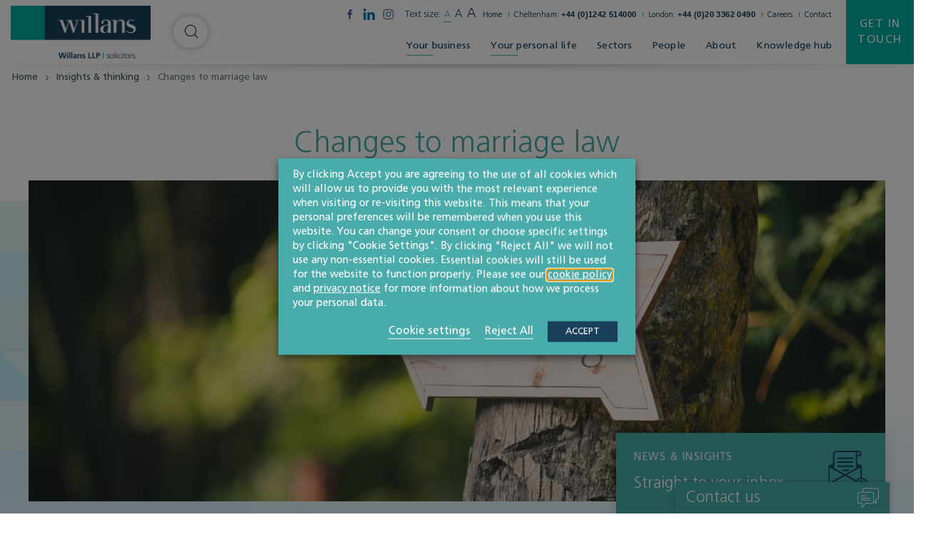

--- FILE ---
content_type: text/html; charset=UTF-8
request_url: https://www.willans.co.uk/knowledge/changes-to-marriage-law/
body_size: 27692
content:
<!doctype html>
<html class="uk-height-1-1" lang="en-US" prefix="og: https://ogp.me/ns#">

<head>
	<meta charset="utf-8">
<script type="text/javascript">
/* <![CDATA[ */
var gform;gform||(document.addEventListener("gform_main_scripts_loaded",function(){gform.scriptsLoaded=!0}),document.addEventListener("gform/theme/scripts_loaded",function(){gform.themeScriptsLoaded=!0}),window.addEventListener("DOMContentLoaded",function(){gform.domLoaded=!0}),gform={domLoaded:!1,scriptsLoaded:!1,themeScriptsLoaded:!1,isFormEditor:()=>"function"==typeof InitializeEditor,callIfLoaded:function(o){return!(!gform.domLoaded||!gform.scriptsLoaded||!gform.themeScriptsLoaded&&!gform.isFormEditor()||(gform.isFormEditor()&&console.warn("The use of gform.initializeOnLoaded() is deprecated in the form editor context and will be removed in Gravity Forms 3.1."),o(),0))},initializeOnLoaded:function(o){gform.callIfLoaded(o)||(document.addEventListener("gform_main_scripts_loaded",()=>{gform.scriptsLoaded=!0,gform.callIfLoaded(o)}),document.addEventListener("gform/theme/scripts_loaded",()=>{gform.themeScriptsLoaded=!0,gform.callIfLoaded(o)}),window.addEventListener("DOMContentLoaded",()=>{gform.domLoaded=!0,gform.callIfLoaded(o)}))},hooks:{action:{},filter:{}},addAction:function(o,r,e,t){gform.addHook("action",o,r,e,t)},addFilter:function(o,r,e,t){gform.addHook("filter",o,r,e,t)},doAction:function(o){gform.doHook("action",o,arguments)},applyFilters:function(o){return gform.doHook("filter",o,arguments)},removeAction:function(o,r){gform.removeHook("action",o,r)},removeFilter:function(o,r,e){gform.removeHook("filter",o,r,e)},addHook:function(o,r,e,t,n){null==gform.hooks[o][r]&&(gform.hooks[o][r]=[]);var d=gform.hooks[o][r];null==n&&(n=r+"_"+d.length),gform.hooks[o][r].push({tag:n,callable:e,priority:t=null==t?10:t})},doHook:function(r,o,e){var t;if(e=Array.prototype.slice.call(e,1),null!=gform.hooks[r][o]&&((o=gform.hooks[r][o]).sort(function(o,r){return o.priority-r.priority}),o.forEach(function(o){"function"!=typeof(t=o.callable)&&(t=window[t]),"action"==r?t.apply(null,e):e[0]=t.apply(null,e)})),"filter"==r)return e[0]},removeHook:function(o,r,t,n){var e;null!=gform.hooks[o][r]&&(e=(e=gform.hooks[o][r]).filter(function(o,r,e){return!!(null!=n&&n!=o.tag||null!=t&&t!=o.priority)}),gform.hooks[o][r]=e)}});
/* ]]> */
</script>

	<meta http-equiv="x-ua-compatible" content="ie=edge">
	<meta name="viewport" content="width=device-width, initial-scale=1">
		<style>img:is([sizes="auto" i], [sizes^="auto," i]) { contain-intrinsic-size: 3000px 1500px }</style>
	<link rel='preconnect' href='https://fonts.googleapis.com' >
<link rel='preconnect' href='https://ajax.aspnetcdn.com' >
<link rel='preconnect' href='https://www.google.com' >
<link rel='preconnect' href='https://hello.myfonts.net' >
<link rel='preconnect' href='https://cdn.yoshki.com' >
<link rel='preconnect' href='https://fonts.gstatic.com' >
<link rel='preconnect' href='https://www.google-analytics.com' >
<link rel='preconnect' href='https://www.gstatic.com' >
<link rel='preconnect' href='https://www.reviewsolicitors.co.uk' >
<link rel='preconnect' href='https://www.googletagmanager.com' >

<!-- Search Engine Optimization by Rank Math PRO - https://rankmath.com/ -->
<title>Changes to marriage law - Willans</title><link rel="preload" href="https://www.willans.co.uk/app/uploads/2019/06/home-optimized.mp4" as="video">
<meta name="description" content="From April 2022, civil wedding and partnership ceremonies in England and Wales can take place outdoors. Family lawyer Kristie Silsby explains more about the change to marriage law."/>
<meta name="robots" content="follow, index, max-snippet:-1, max-video-preview:-1, max-image-preview:large"/>
<link rel="canonical" href="https://www.willans.co.uk/knowledge/changes-to-marriage-law/" />
<meta property="og:locale" content="en_US" />
<meta property="og:type" content="article" />
<meta property="og:title" content="Changes to marriage law - Willans" />
<meta property="og:description" content="From April 2022, civil wedding and partnership ceremonies in England and Wales can take place outdoors. Family lawyer Kristie Silsby explains more about the change to marriage law." />
<meta property="og:url" content="https://www.willans.co.uk/knowledge/changes-to-marriage-law/" />
<meta property="og:site_name" content="Willans" />
<meta property="article:section" content="Family law" />
<meta property="og:updated_time" content="2023-01-10T14:55:59+00:00" />
<meta property="og:image" content="https://www.willans.co.uk/app/uploads/2021/11/AdobeStock_17191949-wedding-marriage-sign-divorce-scaled-e1647442269368.jpeg" />
<meta property="og:image:secure_url" content="https://www.willans.co.uk/app/uploads/2021/11/AdobeStock_17191949-wedding-marriage-sign-divorce-scaled-e1647442269368.jpeg" />
<meta property="og:image:width" content="1200" />
<meta property="og:image:height" content="800" />
<meta property="og:image:alt" content="Changes to marriage law" />
<meta property="og:image:type" content="image/jpeg" />
<meta property="article:published_time" content="2022-03-16T14:43:24+00:00" />
<meta property="article:modified_time" content="2023-01-10T14:55:59+00:00" />
<meta name="twitter:card" content="summary_large_image" />
<meta name="twitter:title" content="Changes to marriage law - Willans" />
<meta name="twitter:description" content="From April 2022, civil wedding and partnership ceremonies in England and Wales can take place outdoors. Family lawyer Kristie Silsby explains more about the change to marriage law." />
<meta name="twitter:image" content="https://www.willans.co.uk/app/uploads/2021/11/AdobeStock_17191949-wedding-marriage-sign-divorce-scaled-e1647442269368.jpeg" />
<meta name="twitter:label1" content="Written by" />
<meta name="twitter:data1" content="Felicity McClintock" />
<meta name="twitter:label2" content="Time to read" />
<meta name="twitter:data2" content="2 minutes" />
<script type="application/ld+json" class="rank-math-schema-pro">{"@context":"https://schema.org","@graph":[{"@type":["Person","Organization"],"@id":"https://www.willans.co.uk/#person","name":"Willans","logo":{"@type":"ImageObject","@id":"https://www.willans.co.uk/#logo","url":"https://www.willans.co.uk/app/uploads/2023/01/Willans-logo-PNG-with-transparent-background.png","contentUrl":"https://www.willans.co.uk/app/uploads/2023/01/Willans-logo-PNG-with-transparent-background.png","caption":"Willans","inLanguage":"en-US","width":"1616","height":"606"},"image":{"@type":"ImageObject","@id":"https://www.willans.co.uk/#logo","url":"https://www.willans.co.uk/app/uploads/2023/01/Willans-logo-PNG-with-transparent-background.png","contentUrl":"https://www.willans.co.uk/app/uploads/2023/01/Willans-logo-PNG-with-transparent-background.png","caption":"Willans","inLanguage":"en-US","width":"1616","height":"606"}},{"@type":"WebSite","@id":"https://www.willans.co.uk/#website","url":"https://www.willans.co.uk","name":"Willans","publisher":{"@id":"https://www.willans.co.uk/#person"},"inLanguage":"en-US"},{"@type":"ImageObject","@id":"https://www.willans.co.uk/app/uploads/2021/11/AdobeStock_17191949-wedding-marriage-sign-divorce-scaled-e1647442269368.jpeg","url":"https://www.willans.co.uk/app/uploads/2021/11/AdobeStock_17191949-wedding-marriage-sign-divorce-scaled-e1647442269368.jpeg","width":"1200","height":"800","inLanguage":"en-US"},{"@type":"BreadcrumbList","@id":"https://www.willans.co.uk/knowledge/changes-to-marriage-law/#breadcrumb","itemListElement":[{"@type":"ListItem","position":"1","item":{"@id":"https://www.willans.co.uk","name":"Home"}},{"@type":"ListItem","position":"2","item":{"@id":"https://www.willans.co.uk/knowledge/changes-to-marriage-law/","name":"Changes to marriage law"}}]},{"@type":"WebPage","@id":"https://www.willans.co.uk/knowledge/changes-to-marriage-law/#webpage","url":"https://www.willans.co.uk/knowledge/changes-to-marriage-law/","name":"Changes to marriage law - Willans","datePublished":"2022-03-16T14:43:24+00:00","dateModified":"2023-01-10T14:55:59+00:00","isPartOf":{"@id":"https://www.willans.co.uk/#website"},"primaryImageOfPage":{"@id":"https://www.willans.co.uk/app/uploads/2021/11/AdobeStock_17191949-wedding-marriage-sign-divorce-scaled-e1647442269368.jpeg"},"inLanguage":"en-US","breadcrumb":{"@id":"https://www.willans.co.uk/knowledge/changes-to-marriage-law/#breadcrumb"}},{"@type":"Person","@id":"https://www.willans.co.uk/knowledge/changes-to-marriage-law/#author","name":"Felicity McClintock","image":{"@type":"ImageObject","@id":"https://secure.gravatar.com/avatar/fbb2f581d3f81ad37fa6b00c79255c44ca039c7a16c9ade2821ab9ed66f1a697?s=96&amp;d=mm&amp;r=g","url":"https://secure.gravatar.com/avatar/fbb2f581d3f81ad37fa6b00c79255c44ca039c7a16c9ade2821ab9ed66f1a697?s=96&amp;d=mm&amp;r=g","caption":"Felicity McClintock","inLanguage":"en-US"}},{"@type":"BlogPosting","headline":"Changes to marriage law - Willans","datePublished":"2022-03-16T14:43:24+00:00","dateModified":"2023-01-10T14:55:59+00:00","author":{"@id":"https://www.willans.co.uk/knowledge/changes-to-marriage-law/#author","name":"Felicity McClintock"},"publisher":{"@id":"https://www.willans.co.uk/#person"},"description":"From April 2022, civil wedding and partnership ceremonies in England and Wales can take place outdoors. Family lawyer Kristie Silsby explains more about the change to marriage law.","name":"Changes to marriage law - Willans","@id":"https://www.willans.co.uk/knowledge/changes-to-marriage-law/#richSnippet","isPartOf":{"@id":"https://www.willans.co.uk/knowledge/changes-to-marriage-law/#webpage"},"image":{"@id":"https://www.willans.co.uk/app/uploads/2021/11/AdobeStock_17191949-wedding-marriage-sign-divorce-scaled-e1647442269368.jpeg"},"inLanguage":"en-US","mainEntityOfPage":{"@id":"https://www.willans.co.uk/knowledge/changes-to-marriage-law/#webpage"}}]}</script>
<!-- /Rank Math WordPress SEO plugin -->

<style id='classic-theme-styles-inline-css' type='text/css'>
/*! This file is auto-generated */
.wp-block-button__link{color:#fff;background-color:#32373c;border-radius:9999px;box-shadow:none;text-decoration:none;padding:calc(.667em + 2px) calc(1.333em + 2px);font-size:1.125em}.wp-block-file__button{background:#32373c;color:#fff;text-decoration:none}
</style>
<link rel='stylesheet' id='app-css' href='https://www.willans.co.uk/app/themes/sozo/public/css/app-lr1azf.css?ver=6.8.3' type='text/css' media='all' />
<link rel='stylesheet' id='cookie-law-info-css' href='https://www.willans.co.uk/app/plugins/webtoffee-gdpr-cookie-consent/public/css/cookie-law-info-public.css?ver=2.6.5' type='text/css' media='all' />
<link rel='stylesheet' id='cookie-law-info-gdpr-css' href='https://www.willans.co.uk/app/plugins/webtoffee-gdpr-cookie-consent/public/css/cookie-law-info-gdpr.css?ver=2.6.5' type='text/css' media='all' />
<style id='cookie-law-info-gdpr-inline-css' type='text/css'>
.cli-modal-content, .cli-tab-content { background-color: #ffffff; }.cli-privacy-content-text, .cli-modal .cli-modal-dialog, .cli-tab-container p, a.cli-privacy-readmore { color: #000000; }.cli-tab-header { background-color: #f2f2f2; }.cli-tab-header, .cli-tab-header a.cli-nav-link,span.cli-necessary-caption,.cli-switch .cli-slider:after { color: #000000; }.cli-switch .cli-slider:before { background-color: #ffffff; }.cli-switch input:checked + .cli-slider:before { background-color: #ffffff; }.cli-switch .cli-slider { background-color: #e3e1e8; }.cli-switch input:checked + .cli-slider { background-color: #28a745; }.cli-modal-close svg { fill: #000000; }.cli-tab-footer .wt-cli-privacy-accept-all-btn { background-color: #00acad; color: #ffffff}.cli-tab-footer .wt-cli-privacy-accept-btn { background-color: #00acad; color: #ffffff}.cli-tab-header a:before{ border-right: 1px solid #000000; border-bottom: 1px solid #000000; }
</style>
<script type="text/javascript" id="cookie-law-info-js-extra">
/* <![CDATA[ */
var Cli_Data = {"nn_cookie_ids":["_cfuvid","rc::a","rc::c","csrftoken","YSC","VISITOR_INFO1_LIVE","VISITOR_PRIVACY_METADATA","_s","yt-remote-device-id","ytidb::LAST_RESULT_ENTRY_KEY","yt-player-headers-readable","yt-remote-connected-devices","yt-remote-session-app","yt-remote-cast-installed","yt-remote-session-name","yt-remote-fast-check-period","SESSION","debug","viewed_cookie_policy","CookieLawInfoConsent","JSESSIONID","vuid","_ga","_gid","__cf_bm","mgref","_gat","G"],"non_necessary_cookies":{"necessary":["_cfuvid","rc::a","rc::c","csrftoken","viewed_cookie_policy","CookieLawInfoConsent","cookielawinfo-checkbox-necessary","cookielawinfo-checkbox-functional","cookielawinfo-checkbox-performance","cookielawinfo-checkbox-analytics","cookielawinfo-checkbox-advertisement","cookielawinfo-checkbox-others","JSESSIONID"],"functional":["yt-remote-device-id","ytidb::LAST_RESULT_ENTRY_KEY","yt-player-headers-readable","yt-remote-connected-devices","yt-remote-session-app","yt-remote-cast-installed","yt-remote-session-name","yt-remote-fast-check-period","__cf_bm","mgref"],"analytics":["_s","vuid","_ga","_gid","_gat","G"],"advertisement":["YSC","VISITOR_INFO1_LIVE","VISITOR_PRIVACY_METADATA"],"others":["SESSION","debug"]},"cookielist":{"necessary":{"id":118,"status":true,"priority":0,"title":"Necessary","strict":true,"default_state":true,"ccpa_optout":false,"loadonstart":false},"functional":{"id":120,"status":true,"priority":5,"title":"Functional","strict":false,"default_state":true,"ccpa_optout":false,"loadonstart":false},"performance":{"id":121,"status":true,"priority":4,"title":"Performance","strict":false,"default_state":false,"ccpa_optout":false,"loadonstart":false},"analytics":{"id":122,"status":true,"priority":3,"title":"Analytics","strict":false,"default_state":false,"ccpa_optout":false,"loadonstart":false},"advertisement":{"id":123,"status":true,"priority":2,"title":"Advertisement","strict":false,"default_state":false,"ccpa_optout":false,"loadonstart":false},"others":{"id":124,"status":true,"priority":1,"title":"Others","strict":false,"default_state":false,"ccpa_optout":false,"loadonstart":false}},"ajax_url":"https:\/\/www.willans.co.uk\/wp\/wp-admin\/admin-ajax.php","current_lang":"en","security":"049457553e","eu_countries":["GB"],"geoIP":"disabled","use_custom_geolocation_api":"","custom_geolocation_api":"https:\/\/geoip.cookieyes.com\/geoip\/checker\/result.php","consentVersion":"1","strictlyEnabled":["necessary","obligatoire"],"cookieDomain":"","privacy_length":"250","ccpaEnabled":"","ccpaRegionBased":"","ccpaBarEnabled":"","ccpaType":"gdpr","triggerDomRefresh":"","secure_cookies":""};
var log_object = {"ajax_url":"https:\/\/www.willans.co.uk\/wp\/wp-admin\/admin-ajax.php"};
/* ]]> */
</script>
<script type="text/javascript" src="https://www.willans.co.uk/app/plugins/webtoffee-gdpr-cookie-consent/public/js/cookie-law-info-public.js?ver=2.6.5" id="cookie-law-info-js" defer></script>
		<script>
			const redact_ad_data = false;
			let wt_cli_ad_storage, wt_cli_analytics_storage, wt_cli_functionality_storage, wt_cli_waiting_period;
			let wt_url_passthrough = true;
			let wt_cli_bypass = 0;
			// Set values for wt_cli_advertisement_category, wt_cli_analytics_category, wt_cli_functional_category
			let wt_cli_advertisement_category = 'advertisement';
			let wt_cli_analytics_category = 'analytics';
			let wt_cli_functional_category = 'functional';

			window.dataLayer = window.dataLayer || [];
			//Set default state 
			update_default_state(wt_cli_advertisement_category, wt_cli_analytics_category, wt_cli_functional_category);

			function update_default_state(wt_cli_advertisement_category, wt_cli_analytics_category, wt_cli_functional_category) {
				let wt_cookie_policy_val = getCookie(`viewed_cookie_policy`, true);
				let wt_analytics_cookie_val = getCookie(`cookielawinfo-checkbox-${wt_cli_analytics_category}`);
				let wt_advertisement_cookie_val = getCookie(`cookielawinfo-checkbox-${wt_cli_advertisement_category}`);
				let wt_functional_cookie_val = getCookie(`cookielawinfo-checkbox-${wt_cli_functional_category}`);
				wt_cli_ad_storage = (wt_advertisement_cookie_val === 'yes' && wt_cookie_policy_val) ? 'granted' : 'denied';
				wt_cli_analytics_storage = (wt_analytics_cookie_val === 'yes' && wt_cookie_policy_val) ? 'granted' : 'denied';
				wt_cli_functionality_storage = (wt_functional_cookie_val === 'yes' && wt_cookie_policy_val) ? 'granted' : 'denied';
				wt_cli_waiting_period = 500;
				//Support for cookie scanner
				if (wt_cli_bypass) {
					wt_cli_ad_storage = wt_cli_analytics_storage = wt_cli_functionality_storage = 'granted';
					wt_cli_waiting_period = 100;
				}
				gtag("consent", "default", {
					ad_storage: "denied",
					ad_user_data: "denied",
					ad_personalization: "denied",
					analytics_storage: "denied",
					functionality_storage: "denied",
					personalization_storage: "denied",
					security_storage: "granted",
					wait_for_update: wt_cli_waiting_period,
				});
			}

			function gtag() {
				dataLayer.push(arguments);
			}
			gtag("set", "developer_id.dZDk4Nz", true);
			gtag("set", "ads_data_redaction", true);
			gtag("set", "url_passthrough", wt_url_passthrough);

			//Check whether already given consent 
			let wt_viewed_cookie_policy = getCookie(`viewed_cookie_policy`, true);
			if(wt_viewed_cookie_policy) {
				checkConsentInitialized();
			}
			// Check if banner is hidden and initialize consent
			document.addEventListener("cliBannerVisibility", function(event) {
				if (event.detail.visible === false) {
					checkConsentInitialized();
				}
			});
			document.addEventListener("cli_consent_update", function() {
				checkConsentInitialized();
			});
			function checkConsentInitialized() {
				// Define a variable to store the retry interval
				const retryInterval = 100; // milliseconds

				function tryToUpdateConsent() {
					// Check if CLI.consent is not loaded yet
					if (typeof CLI === 'undefined' || Object.keys(CLI.consent).length === 0) {
						// If not loaded, wait for the retry interval and retry
						setTimeout(tryToUpdateConsent, retryInterval);
						return;
					}
					// If CLI.consent is loaded, proceed with updating consent status
					setTimeout(update_consent_status, 500); // Delaying the function call for 0.5 seconds
				}

				// Start the initial attempt to update consent
				tryToUpdateConsent();
			}

			function update_consent_status() {
				// Your logic for accepting cookie consent
				wt_cli_ad_storage = 'denied';
				wt_cli_analytics_storage = 'denied';
				wt_cli_functionality_storage = 'denied';
				if (CLI.consent[wt_cli_advertisement_category] == true) {
					wt_cli_ad_storage = 'granted';
				}
				if (CLI.consent[wt_cli_analytics_category] == true) {
					wt_cli_analytics_storage = 'granted';
				}
				if (CLI.consent[wt_cli_functional_category] == true) {
					wt_cli_functionality_storage = 'granted';
				}
				// Access cliBlocker.cliShowBar value
				let isBannerDisabled = cliBlocker.cliShowBar;
				//Support for cookie scanner
				if (wt_cli_bypass || !isBannerDisabled) {
					wt_cli_ad_storage = wt_cli_analytics_storage = wt_cli_functionality_storage = 'granted';
					wt_cli_waiting_period = 100;
				}
				gtag('consent', 'update', {
					'ad_storage': wt_cli_ad_storage,
					'ad_user_data': wt_cli_ad_storage,
					'ad_personalization': wt_cli_ad_storage,
					'analytics_storage': wt_cli_analytics_storage,
					'functionality_storage': wt_cli_functionality_storage,
					'personalization_storage': wt_cli_functionality_storage,
					'security_storage': "granted",
				});
				set_ads_data_redaction();
			}

			function set_ads_data_redaction() {
				if (redact_ad_data && wt_cli_ad_storage == 'denied') {
					gtag('set', 'ads_data_redaction', true);
				}
			}

			function getCookie(name, force = false) {
				const value = "; " + document.cookie;
				const parts = value.split("; " + name + "=");
				if (parts.length === 2) {
					return parts.pop().split(";").shift();
				}
				return force ? false : 'no'; // Return 'false' if cookie doesn't exist and force is true
			}
		</script>
	<meta name="tec-api-version" content="v1"><meta name="tec-api-origin" content="https://www.willans.co.uk"><link rel="alternate" href="https://www.willans.co.uk/wp-json/tribe/events/v1/" /><script type="text/plain" data-cli-class="cli-blocker-script" data-cli-label="Google Tag Manager"  data-cli-script-type="analytics" data-cli-block="true" data-cli-block-if-ccpa-optout="false" data-cli-element-position="head" id="google_gtagjs" src="https://www.googletagmanager.com/gtag/js?id=G-GXSCGJDD9F" async="async"></script>
<script type="text/javascript" id="google_gtagjs-inline">
/* <![CDATA[ */
window.dataLayer = window.dataLayer || [];function gtag(){dataLayer.push(arguments);}gtag('js', new Date());gtag('config', 'G-GXSCGJDD9F', {} );
/* ]]> */
</script>
	<link rel="apple-touch-icon" sizes="180x180" href="/apple-touch-icon.png">
	<link rel="icon" type="image/png" sizes="32x32" href="/favicon-32x32.png">
	<link rel="icon" type="image/png" sizes="16x16" href="/favicon-16x16.png">
	<link rel="manifest" href="/site.webmanifest">
	<link rel="mask-icon" href="/safari-pinned-tab.svg" color="#4a90e2">
	<meta name="msapplication-TileColor" content="#ffffff">
	<meta name="theme-color" content="#ffffff">

	<link href="https://fonts.googleapis.com/css?family=Roboto+Condensed:400&display=swap" rel="stylesheet">

	<script type="text/javascript">
		var customPath = "/app/themes/sozo";
	</script>
	<script type="text/javascript" src="https://www.willans.co.uk/app/themes/sozo/webfonts/webfonts.js" defer></script>

						<script type="text/plain" data-cli-class="cli-blocker-script" data-cli-label="Google Tag Manager"  data-cli-script-type="analytics" data-cli-block="true" data-cli-block-if-ccpa-optout="false" data-cli-element-position="head">
				(function(w, d, s, l, i) {
					w[l] = w[l] || [];
					w[l].push({
						'gtm.start': new Date().getTime(),
						event: 'gtm.js'
					});
					var f = d.getElementsByTagName(s)[0],
						j = d.createElement(s),
						dl = l != 'dataLayer' ? '&l=' + l : '';
					j.async = true;
					j.src =
						'https://www.googletagmanager.com/gtm.js?id=' + i + dl;
					f.parentNode.insertBefore(j, f);
				})(window, document, 'script', 'dataLayer', 'GTM-KMKGPKN');
			</script>
			
	<script type="application/ld+json">
{
  "@context": "http://schema.org",
  "@type": "Organization",
  "@id":  "https://www.willans.co.uk",
  "url": "https://www.willans.co.uk",
  "logo": "https://www.willans.co.uk/app/themes/sozo/public/images/svg_icons/logo.svg",
  "location": {
    "@type": "Place",
    "address": {
      "@type": "PostalAddress",
      "addressLocality": "Cheltenham",
      "addressRegion": "Gloucestershire ",
      "postalCode": "GL50 1QZ",
      "streetAddress": "34 Imperial Square"
    },
    "name": "Willans"
  },
  "name": "Willans LLP"
}
</script>		<script type="application/ld+json">
{
  "@context": "http://schema.org",
  "@type": "BlogPosting",
  "mainEntityOfPage":{
    "@type":"WebPage",
    "@id":"https://www.willans.co.uk/knowledge/changes-to-marriage-law/"
  },
  "headline": "Changes to marriage law",
  "image": {
    "@type": "ImageObject",
    "url": "{img_url}",
    "height": "{img_height}",
    "width": "{img_width}"
  },
  "datePublished": "2022-03-16T14:43:24+00:00",
  "dateModified": "2023-01-10T14:55:59+00:00",
  "author": {
    "@type": "Person",
    "name": "Felicity McClintock"
  },
  "publisher": {
    "@type": "Organization",
    "name": "Willans LLP",
    "logo": {
      "@type": "ImageObject",
      "url": "https://www.willans.co.uk/app/themes/sozo/public/images/svg_icons/logo.svg",
      "width": "https://www.willans.co.uk/app/uploads/2021/11/AdobeStock_17191949-wedding-marriage-sign-divorce-300x200.jpeg",
      "height": "300"
    }
  },
  "description": "From April 2022, civil wedding and partnership ceremonies in England and Wales can take place outdoors. Family lawyer Kristie Silsby explains more about the change to marriage law."
}
</script>	</head>

<body class="wp-singular post-template-default single single-post postid-11788 single-format-standard wp-theme-sozo tribe-no-js page-template-sozo-tonik-starter-theme">
<div style="display: none;" class="browser-warning uk-text-center uk-padding-small" id="browser-warning">
	<p class="uk-margin-remove">
		You are using an <strong>outdated</strong> browser. Please <a href="http://browsehappy.com/">upgrade your browser</a> to improve your experience
	</p>
</div>


<div id="offcanvas" uk-offcanvas="overlay: true; mode: push; flip: true">
	<div class="uk-offcanvas-bar">

		<span class="uk-offcanvas-close uk-text-7">
			<span uk-icon="icon: chevron-left; ratio: 0.5" class="uk-margin-xsmall-right"></span> Back
		</span>

		<div>
			<ul class="uk-list js-offcanvas-menu uk-list-chevrons uk-margin-top">
								<li>
					<a href="https://www.willans.co.uk/help-for-every-stage-of-business/" >Your business</a>
											<span class="uk-float-right" uk-toggle="target: #drop-1;  animation: uk-animation-slide-top-small"><span uk-icon="icon: chevron-down; ratio: 0.5;"></span></span>
						<div id="drop-1" hidden>
						    <ul class="uk-list uk-list-submenu uk-margin-remove">
												<li><a href="https://www.willans.co.uk/service/corporate/">Corporate</a>
															<span class="uk-float-right" uk-toggle="target: #drop-2;  animation: uk-animation-slide-top-small"><span uk-icon="icon: chevron-down; ratio: 0.5;"></span></span>
								<div id="drop-2" hidden>
								    <ul class="uk-list uk-list-submenu uk-margin-remove">
																				<li>
																						<a href="https://www.willans.co.uk/service/corporate/business-funding-investments/">Business funding &amp; investments</a>
																					</li>
																															<li>
																						<a href="https://www.willans.co.uk/service/corporate/joint-ventures-business-ownership-agreements/">Joint ventures &amp; business ownership agreements</a>
																					</li>
																															<li>
																						<a href="https://www.willans.co.uk/service/corporate/business-exit-succession-planning/">Business exit &amp; succession planning</a>
																					</li>
																															<li>
																						<a href="https://www.willans.co.uk/service/corporate/business-reorganisations/">Business reorganisations</a>
																					</li>
																															<li>
																						<a href="https://www.willans.co.uk/service/corporate/company-law-advice/">Company law advice</a>
																					</li>
																															<li>
																						<a href="https://www.willans.co.uk/service/corporate/sales-mergers-acquisitions/">Sales, mergers &amp; acquisitions</a>
																					</li>
																															<li>
																						<a href="https://www.willans.co.uk/service/corporate/starting-a-business/">Starting a business</a>
																					</li>
																														</ul>
								</div>
													</li>
												<li><a href="https://www.willans.co.uk/service/commercial/">Commercial</a>
															<span class="uk-float-right" uk-toggle="target: #drop-3;  animation: uk-animation-slide-top-small"><span uk-icon="icon: chevron-down; ratio: 0.5;"></span></span>
								<div id="drop-3" hidden>
								    <ul class="uk-list uk-list-submenu uk-margin-remove">
																				<li>
																						<a href="https://www.willans.co.uk/service/commercial/fixed-price-support/">Fixed-price support</a>
																					</li>
																															<li>
																						<a href="https://www.willans.co.uk/service/commercial/intellectual-property/">Intellectual property & protection</a>
																					</li>
																															<li>
																						<a href="https://www.willans.co.uk/service/commercial/gdpr-data-protection/">GDPR &amp; data protection</a>
																					</li>
																															<li>
																						<a href="https://www.willans.co.uk/service/commercial/contracts-agreements/">Business contracts &amp; agreements</a>
																					</li>
																														</ul>
								</div>
													</li>
												<li><a href="https://www.willans.co.uk/service/real-estate/">Real estate</a>
															<span class="uk-float-right" uk-toggle="target: #drop-4;  animation: uk-animation-slide-top-small"><span uk-icon="icon: chevron-down; ratio: 0.5;"></span></span>
								<div id="drop-4" hidden>
								    <ul class="uk-list uk-list-submenu uk-margin-remove">
																				<li>
																						<a href="https://www.willans.co.uk/service/real-estate/construction/">Construction law</a>
																					</li>
																															<li>
																						<a href="https://www.willans.co.uk/service/real-estate/land-development/">Land development</a>
																					</li>
																															<li>
																						<a href="https://www.willans.co.uk/service/real-estate/sales-acquisitions/">Sales &amp; acquisitions</a>
																					</li>
																															<li>
																						<a href="https://www.willans.co.uk/service/real-estate/leases/">Leases</a>
																					</li>
																															<li>
																						<a href="https://www.willans.co.uk/service/real-estate/finance/">Property finance</a>
																					</li>
																															<li>
																						<a href="https://www.willans.co.uk/service/litigation-dispute-resolution/property-litigation/">Property litigation</a>
																					</li>
																															<li>
																						<a href="https://www.willans.co.uk/service/agriculture-rural-affairs/">Agriculture &amp; rural affairs</a>
																					</li>
																														</ul>
								</div>
													</li>
												<li><a href="https://www.willans.co.uk/service/agriculture-land-development/">Agriculture, land & development</a>
															<span class="uk-float-right" uk-toggle="target: #drop-5;  animation: uk-animation-slide-top-small"><span uk-icon="icon: chevron-down; ratio: 0.5;"></span></span>
								<div id="drop-5" hidden>
								    <ul class="uk-list uk-list-submenu uk-margin-remove">
																				<li>
																						<a href="https://www.willans.co.uk/sector/land-development/">Land & development</a>
																					</li>
																															<li>
																						<a href="https://www.willans.co.uk/sector/farming-rural-affairs/">Farming &amp; rural affairs</a>
																					</li>
																															<li>
																						<a href="https://www.willans.co.uk/service/agriculture-rural-affairs/agricultural-tenancies/">Agricultural tenancies</a>
																					</li>
																															<li>
																						<a href="https://www.willans.co.uk/service/agriculture-rural-affairs/farm-sales-purchases/">Sales &amp; purchases</a>
																					</li>
																															<li>
																						<a href="https://www.willans.co.uk/service/agriculture-rural-affairs/partnerships-structures/">Partnerships &amp; business structures</a>
																					</li>
																															<li>
																						<a href="https://www.willans.co.uk/sector/energy/">Renewable energy</a>
																					</li>
																														</ul>
								</div>
													</li>
												<li><a href="https://www.willans.co.uk/service/employment-business-immigration/">Employment &amp; business immigration</a>
															<span class="uk-float-right" uk-toggle="target: #drop-6;  animation: uk-animation-slide-top-small"><span uk-icon="icon: chevron-down; ratio: 0.5;"></span></span>
								<div id="drop-6" hidden>
								    <ul class="uk-list uk-list-submenu uk-margin-remove">
																				<li>
																						<a href="https://www.willans.co.uk/service/employment-business-immigration/employment-disputes/">Employment disputes</a>
																					</li>
																															<li>
																						<a href="https://www.willans.co.uk/service/employment-business-immigration/difficult-employees/">Difficult employees</a>
																					</li>
																															<li>
																						<a href="https://www.willans.co.uk/service/employment-business-immigration/redundancies-transfers/">Redundancies &amp; transfers</a>
																					</li>
																															<li>
																						<a href="https://www.willans.co.uk/service/employment-business-immigration/business-immigration-solicitors/">Business immigration</a>
																					</li>
																															<li>
																						<a href="https://www.willans.co.uk/service/employment-business-immigration/fixed-fee-legal-support-for-employers/">Fixed fee legal support</a>
																					</li>
																															<li>
																						<a href="https://www.willans.co.uk/service/employment-business-immigration/training-solutions/">Training solutions</a>
																					</li>
																															<li>
																						<a href="https://www.willans.co.uk/service/employment-business-immigration/hr-support/">HR support</a>
																					</li>
																														</ul>
								</div>
													</li>
												<li><a href="https://www.willans.co.uk/service/litigation-dispute-resolution/">Litigation &amp; dispute resolution</a>
															<span class="uk-float-right" uk-toggle="target: #drop-7;  animation: uk-animation-slide-top-small"><span uk-icon="icon: chevron-down; ratio: 0.5;"></span></span>
								<div id="drop-7" hidden>
								    <ul class="uk-list uk-list-submenu uk-margin-remove">
																				<li>
																						<a href="https://www.willans.co.uk/service/litigation-dispute-resolution/contractual-disputes/">Contractual disputes</a>
																					</li>
																															<li>
																						<a href="https://www.willans.co.uk/service/litigation-dispute-resolution/debt-recovery/">Debt recovery</a>
																					</li>
																															<li>
																						<a href="https://www.willans.co.uk/service/litigation-dispute-resolution/intellectual-property-disputes/">Intellectual property disputes</a>
																					</li>
																															<li>
																						<a href="https://www.willans.co.uk/service/litigation-dispute-resolution/mediation/">Mediation</a>
																					</li>
																															<li>
																						<a href="https://www.willans.co.uk/service/litigation-dispute-resolution/shareholder-disputes-solicitors/">Director, partnership & shareholder disputes</a>
																					</li>
																															<li>
																						<a href="https://www.willans.co.uk/service/litigation-dispute-resolution/professional-negligence/">Professional negligence</a>
																					</li>
																															<li>
																						<a href="https://www.willans.co.uk/service/litigation-dispute-resolution/property-litigation/">Property litigation</a>
																					</li>
																															<li>
																						<a href="https://www.willans.co.uk/service/litigation-dispute-resolution/classic-cars/">Classic car disputes</a>
																					</li>
																														</ul>
								</div>
													</li>
												<li><a href="https://www.willans.co.uk/service/global/">Global companies doing business in the UK</a>
															<span class="uk-float-right" uk-toggle="target: #drop-8;  animation: uk-animation-slide-top-small"><span uk-icon="icon: chevron-down; ratio: 0.5;"></span></span>
								<div id="drop-8" hidden>
								    <ul class="uk-list uk-list-submenu uk-margin-remove">
																				<li>
																						<a href="https://www.willans.co.uk/service/global/business-structures/">Business structures</a>
																					</li>
																															<li>
																						<a href="https://www.willans.co.uk/service/global/commercial-issues/">Commercial issues</a>
																					</li>
																															<li>
																						<a href="https://www.willans.co.uk/service/global/business-immigration-advice/">Business immigration advice</a>
																					</li>
																															<li>
																						<a href="https://www.willans.co.uk/service/global/gdpr/">Data protection &amp; GDPR</a>
																					</li>
																															<li>
																						<a href="https://www.willans.co.uk/service/global/business-premises/">Business premises</a>
																					</li>
																														</ul>
								</div>
													</li>
												<li><a href="https://www.willans.co.uk/help-for-every-stage-of-business/">Help for every stage of business</a>
													</li>
													</ul>
						</div>
									</li>
								<li>
					<a href="https://www.willans.co.uk/help-for-every-stage-of-life/" >Your personal life</a>
											<span class="uk-float-right" uk-toggle="target: #drop-9;  animation: uk-animation-slide-top-small"><span uk-icon="icon: chevron-down; ratio: 0.5;"></span></span>
						<div id="drop-9" hidden>
						    <ul class="uk-list uk-list-submenu uk-margin-remove">
												<li><a href="https://www.willans.co.uk/service/family-relationships-and-divorce/">Family, relationships &amp; divorce</a>
															<span class="uk-float-right" uk-toggle="target: #drop-10;  animation: uk-animation-slide-top-small"><span uk-icon="icon: chevron-down; ratio: 0.5;"></span></span>
								<div id="drop-10" hidden>
								    <ul class="uk-list uk-list-submenu uk-margin-remove">
																				<li>
																						<span class="uk-text-faded">Starting a relationship</span>
																					</li>
																			    		<ul class="uk-list uk-margin-remove-bottom uk-margin-xsmall-top">
																								<li><a href="https://www.willans.co.uk/service/family-relationships-and-divorce/starting-a-relationship/pre-nups/">Prenuptial agreements</a></li>
																								<li><a href="https://www.willans.co.uk/service/family-relationships-and-divorce/starting-a-relationship/cohabitation-agreements/">Cohabitation agreements</a></li>
																				    		</ul>
																															<li>
																						<span class="uk-text-faded">Ending a relationship</span>
																					</li>
																			    		<ul class="uk-list uk-margin-remove-bottom uk-margin-xsmall-top">
																								<li><a href="https://www.willans.co.uk/service/family-relationships-and-divorce/ending-a-relationship/divorce-or-separation/">Divorce or separation</a></li>
																								<li><a href="https://www.willans.co.uk/service/family-relationships-and-divorce/ending-a-relationship/financial-issues-agreements/">Financial issues &amp; agreements</a></li>
																								<li><a href="https://www.willans.co.uk/service/family-relationships-and-divorce/ending-a-relationship/children/">Children</a></li>
																				    		</ul>
																														</ul>
								</div>
													</li>
												<li><a href="https://www.willans.co.uk/service/property/">Property</a>
															<span class="uk-float-right" uk-toggle="target: #drop-11;  animation: uk-animation-slide-top-small"><span uk-icon="icon: chevron-down; ratio: 0.5;"></span></span>
								<div id="drop-11" hidden>
								    <ul class="uk-list uk-list-submenu uk-margin-remove">
																				<li>
																						<a href="https://www.willans.co.uk/service/property/transferring-a-share-of-your-property/">Transferring a share of your property</a>
																					</li>
																															<li>
																						<a href="https://www.willans.co.uk/service/property/freeholds-lease-extensions/">Freeholds &amp; lease extensions</a>
																					</li>
																															<li>
																						<a href="https://www.willans.co.uk/service/property/country-houses-farms-estates/">Country houses, farms &amp; estates</a>
																					</li>
																															<li>
																						<a href="https://www.willans.co.uk/service/property/buying-selling/">Buying &amp; selling</a>
																					</li>
																															<li>
																						<a href="https://www.willans.co.uk/service/property/buy-to-let/">Buy to let</a>
																					</li>
																															<li>
																						<a href="https://www.willans.co.uk/service/disputes/property-disputes/">Property disputes</a>
																					</li>
																														</ul>
								</div>
													</li>
												<li><a href="https://www.willans.co.uk/service/wills-trusts-probate/">Wills, trusts &amp; probate</a>
															<span class="uk-float-right" uk-toggle="target: #drop-12;  animation: uk-animation-slide-top-small"><span uk-icon="icon: chevron-down; ratio: 0.5;"></span></span>
								<div id="drop-12" hidden>
								    <ul class="uk-list uk-list-submenu uk-margin-remove">
																				<li>
																						<a href="https://www.willans.co.uk/service/wills-trusts-probate/wills/">Creating a will</a>
																					</li>
																															<li>
																						<a href="https://www.willans.co.uk/service/wills-trusts-probate/powers-of-attorney/">Powers of attorney</a>
																					</li>
																															<li>
																						<a href="https://www.willans.co.uk/service/wills-trusts-probate/probate/">Probate</a>
																					</li>
																															<li>
																						<a href="https://www.willans.co.uk/service/wills-trusts-probate/court-of-protection/">Court of Protection & deputyship</a>
																					</li>
																															<li>
																						<a href="https://www.willans.co.uk/service/wills-trusts-probate/asset-protection-trusts/">Asset protection &amp; trusts</a>
																					</li>
																															<li>
																						<a href="https://www.willans.co.uk/service/wills-trusts-probate/protecting-business-interests/">Protecting your business interests</a>
																					</li>
																															<li>
																						<a href="https://www.willans.co.uk/service/wills-trusts-probate/elderly-vulnerable/">Elderly &amp; vulnerable people</a>
																					</li>
																															<li>
																						<a href="https://www.willans.co.uk/service/disputes/inheritance-disputes/">Inheritance &amp; trust disputes</a>
																					</li>
																														</ul>
								</div>
													</li>
												<li><a href="https://www.willans.co.uk/service/disputes/">Disputes</a>
															<span class="uk-float-right" uk-toggle="target: #drop-13;  animation: uk-animation-slide-top-small"><span uk-icon="icon: chevron-down; ratio: 0.5;"></span></span>
								<div id="drop-13" hidden>
								    <ul class="uk-list uk-list-submenu uk-margin-remove">
																				<li>
																						<a href="https://www.willans.co.uk/service/disputes/landlord-and-tenant-disputes/">Landlord and tenant disputes</a>
																					</li>
																															<li>
																						<a href="https://www.willans.co.uk/service/disputes/debt-recovery-private/">Recovering debt</a>
																					</li>
																															<li>
																						<a href="https://www.willans.co.uk/service/disputes/property-disputes/">Property disputes</a>
																					</li>
																															<li>
																						<a href="https://www.willans.co.uk/service/disputes/inheritance-disputes/">Inheritance &amp; trust disputes</a>
																					</li>
																															<li>
																						<a href="https://www.willans.co.uk/service/disputes/negligence-contract-disputes/">Negligence &amp; contract disputes</a>
																					</li>
																															<li>
																						<a href="https://www.willans.co.uk/service/litigation-dispute-resolution/shareholder-disputes-solicitors/">Director, partnership & shareholder disputes</a>
																					</li>
																															<li>
																						<a href="https://www.willans.co.uk/service/litigation-dispute-resolution/classic-cars/">Classic car disputes</a>
																					</li>
																															<li>
																						<a href="https://www.willans.co.uk/service/disputes/landlord-and-tenant-disputes/">Landlord and tenant disputes</a>
																					</li>
																														</ul>
								</div>
													</li>
												<li><a href="https://www.willans.co.uk/service/employment/">Employment</a>
															<span class="uk-float-right" uk-toggle="target: #drop-14;  animation: uk-animation-slide-top-small"><span uk-icon="icon: chevron-down; ratio: 0.5;"></span></span>
								<div id="drop-14" hidden>
								    <ul class="uk-list uk-list-submenu uk-margin-remove">
																				<li>
																						<a href="https://www.willans.co.uk/service/employment/senior-executive-severance-or-redundancy/">Senior executive severance or redundancy</a>
																					</li>
																															<li>
																						<a href="https://www.willans.co.uk/service/employment/disputes-tribunals/">Disputes &amp; tribunals</a>
																					</li>
																															<li>
																						<a href="https://www.willans.co.uk/service/litigation-dispute-resolution/shareholder-disputes-solicitors/">Director, partnership & shareholder disputes</a>
																					</li>
																														</ul>
								</div>
													</li>
												<li><a href="https://www.willans.co.uk/help-for-every-stage-of-life/">Help for every stage of life</a>
													</li>
													</ul>
						</div>
									</li>
								<li>
					<a href="https://www.willans.co.uk/sectors/" >Sectors</a>
											<span class="uk-float-right" uk-toggle="target: #drop-15;  animation: uk-animation-slide-top-small"><span uk-icon="icon: chevron-down; ratio: 0.5;"></span></span>
						<div id="drop-15" hidden>
						    <ul class="uk-list uk-list-submenu uk-margin-remove">
												<li><a href="https://www.willans.co.uk/sector/charities-and-nfps/">Charities &amp; not-for-profit organisations</a>
													</li>
												<li><a href="https://www.willans.co.uk/sector/hospitality-leisure/">Hospitality &amp; leisure</a>
													</li>
												<li><a href="https://www.willans.co.uk/sector/manufacturing-engineering/">Manufacturing &amp; engineering</a>
													</li>
												<li><a href="https://www.willans.co.uk/sector/professional-practices/">Professional practices</a>
													</li>
												<li><a href="https://www.willans.co.uk/sector/energy/">Renewable energy</a>
													</li>
												<li><a href="https://www.willans.co.uk/sector/retail/">Retail</a>
													</li>
												<li><a href="https://www.willans.co.uk/sector/sports-media/">Sports & media</a>
													</li>
												<li><a href="https://www.willans.co.uk/sector/technology/">Technology</a>
													</li>
												<li><a href="https://www.willans.co.uk/sector/land-development/">Land & development</a>
													</li>
												<li><a href="https://www.willans.co.uk/sector/farming-rural-affairs/">Farming &amp; rural affairs</a>
													</li>
													</ul>
						</div>
									</li>
								<li>
					<a href="https://www.willans.co.uk/people/" >People</a>
									</li>
								<li>
					<a href="https://www.willans.co.uk/about/" >About</a>
											<span class="uk-float-right" uk-toggle="target: #drop-16;  animation: uk-animation-slide-top-small"><span uk-icon="icon: chevron-down; ratio: 0.5;"></span></span>
						<div id="drop-16" hidden>
						    <ul class="uk-list uk-list-submenu uk-margin-remove">
												<li><a href="https://www.willans.co.uk/about/">Why Willans</a>
													</li>
												<li><a href="https://www.willans.co.uk/history/">History</a>
													</li>
												<li><a href="https://www.willans.co.uk/locations/">Locations</a>
															<span class="uk-float-right" uk-toggle="target: #drop-17;  animation: uk-animation-slide-top-small"><span uk-icon="icon: chevron-down; ratio: 0.5;"></span></span>
								<div id="drop-17" hidden>
								    <ul class="uk-list uk-list-submenu uk-margin-remove">
																				<li>
																						<a href="https://www.willans.co.uk/location/cheltenham/">Cheltenham head office</a>
																					</li>
																														</ul>
								</div>
													</li>
												<li><a href="https://www.willans.co.uk/legal-regulatory-info/">Legal &amp; regulatory info</a>
													</li>
												<li><a href="https://www.willans.co.uk/charity-and-community/">Charity & community</a>
													</li>
												<li><a href="https://www.willans.co.uk/case-studies/">Case studies</a>
													</li>
												<li><a href="https://www.willans.co.uk/our-fees/">Our fees</a>
															<span class="uk-float-right" uk-toggle="target: #drop-18;  animation: uk-animation-slide-top-small"><span uk-icon="icon: chevron-down; ratio: 0.5;"></span></span>
								<div id="drop-18" hidden>
								    <ul class="uk-list uk-list-submenu uk-margin-remove">
																				<li>
																						<a href="https://www.willans.co.uk/our-fees/residential-purchases-sales/">Residential purchases & sales</a>
																					</li>
																															<li>
																						<a href="https://www.willans.co.uk/our-fees/probate/">Probate</a>
																					</li>
																															<li>
																						<a href="https://www.willans.co.uk/our-fees/employment-tribunals/">Employment tribunals</a>
																					</li>
																															<li>
																						<a href="https://www.willans.co.uk/our-fees/fees-debt-recovery/">Debt recovery</a>
																					</li>
																														</ul>
								</div>
													</li>
													</ul>
						</div>
									</li>
								<li>
					<a href="https://www.willans.co.uk/knowledge/" >Knowledge hub</a>
											<span class="uk-float-right" uk-toggle="target: #drop-19;  animation: uk-animation-slide-top-small"><span uk-icon="icon: chevron-down; ratio: 0.5;"></span></span>
						<div id="drop-19" hidden>
						    <ul class="uk-list uk-list-submenu uk-margin-remove">
												<li><a href="https://www.willans.co.uk/knowledge/">Knowledge hub</a>
													</li>
												<li><a href="https://www.willans.co.uk/insight/">Insights &amp; thinking</a>
													</li>
												<li><a href="https://www.willans.co.uk/events/">Events &amp; training</a>
													</li>
												<li><a href="https://www.willans.co.uk/webinars/">Webinars on catch-up</a>
													</li>
												<li><a href="https://www.willans.co.uk/guides/">Resources</a>
															<span class="uk-float-right" uk-toggle="target: #drop-20;  animation: uk-animation-slide-top-small"><span uk-icon="icon: chevron-down; ratio: 0.5;"></span></span>
								<div id="drop-20" hidden>
								    <ul class="uk-list uk-list-submenu uk-margin-remove">
																				<li>
																						<a href="https://www.willans.co.uk/guides/your-life-law-newsletter/">Your Life & the Law</a>
																					</li>
																															<li>
																						<a href="https://www.willans.co.uk/guides/employment-law-dispatches/">Employment Law Dispatches</a>
																					</li>
																															<li>
																						<a href="https://www.willans.co.uk/guides/law-news/">Law News</a>
																					</li>
																															<li>
																						<a href="https://www.willans.co.uk/guides/legal-guides/">Legal guides</a>
																					</li>
																															<li>
																						<a href="https://www.willans.co.uk/guides/downloads/">Our brochure</a>
																					</li>
																														</ul>
								</div>
													</li>
												<li><a href="https://www.willans.co.uk/news/">News</a>
													</li>
												<li><a href="https://www.willans.co.uk/subscribe/">Subscribe</a>
													</li>
													</ul>
						</div>
									</li>
							</ul>
		</div>

					<a class="uk-margin-xsmall-right uk-color-facebook" href="https://www.facebook.com/WillansLLP/" uk-icon="icon: facebook; ratio: 0.8" title="Follow us on facebook"></a>
					<a class="uk-margin-xsmall-right uk-color-linkedin" href="https://www.linkedin.com/company/willans-llp/" uk-icon="icon: linkedin; ratio: 0.8" title="Follow us on linkedin"></a>
					<a class="uk-margin-xsmall-right uk-color-instagram" href="https://www.instagram.com/willansllpsolicitors_/" uk-icon="icon: instagram; ratio: 0.8" title="Follow us on instagram"></a>
		
		<ul class="uk-list uk-text-5 uk-margin-top">
			   <!-- Excluding contact link from here, because CTA button added below -->
					<li class="uk-margin-xsmall-top" style="padding-top: 2px;"><a href="https://www.willans.co.uk/">Home</a></li>
							   <!-- Excluding contact link from here, because CTA button added below -->
					<li class="uk-margin-xsmall-top" style="padding-top: 2px;"><a href="tel:+441242514000">Cheltenham: <strong>+44 (0)1242 514000</strong></a></li>
							   <!-- Excluding contact link from here, because CTA button added below -->
					<li class="uk-margin-xsmall-top" style="padding-top: 2px;"><a href="tel:+442033620490">London: <strong>+44 (0)20 3362 0490</strong></a></li>
							   <!-- Excluding contact link from here, because CTA button added below -->
					<li class="uk-margin-xsmall-top" style="padding-top: 2px;"><a href="https://www.willans.co.uk/careers/">Careers</a></li>
													<li class="uk-margin-xsmall-top" style="padding-top: 2px;">
				<a class="uk-button uk-button-primary uk-width-1-1" href="https://www.willans.co.uk/contact/"  >
	<span><span uk-icon="arrow-right"></span></span>
	<span>Get in Touch</span>
	<svg class="circ uk-position-cover uk-width-1-1 uk-height-1-1"><circle r="4" cy="50%" cx="50%"></circle></svg>
</a>
			</li>
		</ul>


	</div>
</div>

<div class="uk-offcanvas-content">

	<div class="uk-navbar-header uk-background-light uk-background-shadow uk-text-fix-body" style="z-index: 981 !important;" uk-sticky="show-on-up: true; animation: uk-animation-slide-top">
	
	<header class="uk-nav uk-flex">

		<div class="logo uk-flex uk-flex-middle uk-margin-small-left uk-margin-small-right">
			<a href="https://www.willans.co.uk/" title="Willans LLP">
				<img src="https://www.willans.co.uk/app/uploads/2023/01/Willans-logo-PNG-with-transparent-background.png" width="196" />
			</a>
		</div>

		<a href="https://www.willans.co.uk/contact/" uk-toggle="" class="uk-hidden@l uk-cta-mobile uk-margin-auto-left uk-margin-small-right uk-flex uk-flex-middle uk-text-7">
			<span class="uk-margin-xsmall-right" uk-icon="icon: phone; ratio: 0.75"></span>
			<span>Get in Touch</span>
		</a>

		<a href="#offcanvas" uk-toggle="" class="uk-hidden@l uk-hamburger">
			<span class="uk-navbar-toggle uk-navbar-toggle-icon uk-flex uk-flex-middle uk-text-7">
				<svg width="25" height="20" viewBox="0 0 20 20" xmlns="http://www.w3.org/2000/svg">
					<rect y="9" width="25" height="2"></rect>
					<rect y="3" width="25" height="2"></rect>
					<rect y="15" width="25" height="2"></rect>
				</svg>
				<span>Menu</span>
			</span>
		</a>

		<div class="uk-width-expand uk-visible@l uk-flex">

			<div class="uk-width-header-search uk-flex uk-flex-middle uk-margin-medium-right uk-margin-auto-left">
				<form method="get" action="https://www.willans.co.uk">
					<div class="uk-search uk-width-1-1 uk-flex-none">
						<span uk-search-icon></span>
						<input name="s" value="" class="uk-search-input" type="search" placeholder="I need help with...">
						<input type="submit" />
					</div>
				</form>
			</div>
			<div class="js-mega-nav-controls">
				<div class="uk-text-right uk-margin-menu">
					<div class="uk-nav-utility uk-flex uk-flex-middle">
						<div class="uk-margin-auto-left">
															<a target="_blank" class="uk-margin-xsmall-right uk-color-facebook" href="https://www.facebook.com/WillansLLP/" uk-icon="icon: facebook; ratio: 0.8" title="Follow us on facebook"></a>
															<a target="_blank" class="uk-margin-xsmall-right uk-color-linkedin" href="https://www.linkedin.com/company/willans-llp/" uk-icon="icon: linkedin; ratio: 0.8" title="Follow us on linkedin"></a>
															<a target="_blank" class="uk-margin-xsmall-right uk-color-instagram" href="https://www.instagram.com/willansllpsolicitors_/" uk-icon="icon: instagram; ratio: 0.8" title="Follow us on instagram"></a>
													</div>
						<div class="uk-margin-left">
							<div class="js-text-size uk-icon-textsize uk-text-light">Text size:
								<span class="a uk-active">A</span>
								<span class="b">A</span>
								<span class="c">A</span>
							</div>
						</div>
						<div class="uk-margin-left">
							<nav class="uk-list-navutil uk-style-excerpt uk-text-blur-dark">
																	<span class="career-boundry uk-position-relative">
										<a title="Home" href="https://www.willans.co.uk/">Home</a>
																			</span>
																	<span class="career-boundry uk-position-relative">
										<a title="Willans Cheltenham" href="tel:+441242514000">Cheltenham: <strong>+44 (0)1242 514000</strong></a>
																			</span>
																	<span class="career-boundry uk-position-relative">
										<a title="Willans London" href="tel:+442033620490">London: <strong>+44 (0)20 3362 0490</strong></a>
																			</span>
																	<span class="career-boundry uk-position-relative">
										<a title="Careers" href="https://www.willans.co.uk/careers/">Careers</a>
																					<div class="uk-dropdown uk-text-left uk-color-white uk-background-secondary" uk-dropdown style="z-index: 999; left: 0;">
												<ul class="uk-list uk-list-chevrons uk-text-9">
																											<li><a href="https://www.willans.co.uk/careers/why-work-at-willans/">Why work at willans</a></li>
																											<li><a href="https://www.willans.co.uk/careers/">Vacancies</a></li>
																									</ul>
											</div>
																			</span>
																	<span class="career-boundry uk-position-relative">
										<a title="Contact" href="https://www.willans.co.uk/contact/">Contact</a>
																			</span>
															</nav>
						</div>
					</div>
					<div class="uk-margin-smedium-top">
						<nav class="uk-list-navmain uk-style-intro uk-text-light-bold">
															<a data-megamenu="1"  class="js-has-megamenu uk-style-niceline" href="https://www.willans.co.uk/help-for-every-stage-of-business/">Your business</a>
															<a data-megamenu="2"  class="js-has-megamenu uk-style-niceline" href="https://www.willans.co.uk/help-for-every-stage-of-life/">Your personal life</a>
															<a data-megamenu="3"  class="js-has-megamenu " href="https://www.willans.co.uk/sectors/">Sectors</a>
															<a  class="js-no-megamenu " href="https://www.willans.co.uk/people/">People</a>
															<a data-megamenu="4"  class="js-has-megamenu " href="https://www.willans.co.uk/about/">About</a>
															<a data-megamenu="5"  class="js-has-megamenu " href="https://www.willans.co.uk/knowledge/">Knowledge hub</a>
													</nav>
					</div>
				</div>
			</div>
			<div class="uk-width-xxsmall uk-margin-xsmedium-left uk-position-relative">
				<a href="https://www.willans.co.uk/contact/" class="uk-position-cover uk-background-primary-strong uk-text-inverse uk-text-center uk-style-uc uk-flex uk-flex-middle">
					<span class="uk-style-uc">Get in Touch</span>
				</a>
			</div>

		</div>

	</header>

	
<div class="js-mega-wrapper uk-nav-mega uk-background-secondary uk-text-inverse uk-position-mega-menu" style="display: none;">
	<div class="uk-container uk-position-relative">
		<div class="uk-position-w-mega"><span uk-icon="icon: willans-w; ratio: 6;"></span></div>
		<div uk-grid class="uk-grid uk-position-relative">
			<div class="uk-width-expand uk-position-mega-block">

				
				<div data-num="1" uk-grid class="js-mega-nav uk-grid uk-grid-collapse uk-child-width-1-2 uk-height-1-1" style="display: none;">
					<div>
						<ul class="js-select-first uk-list uk-list-chevrons uk-list-navmega uk-text-5 uk-text-light uk-margin-small-left uk-margin-top uk-margin-medium-bottom">
															<li class="submenu-3701 js-mega-nav-hover" data-menu="submenu-3701"><a href="https://www.willans.co.uk/service/corporate/">Corporate</a></li>
																<li class="submenu-980 js-mega-nav-hover" data-menu="submenu-980"><a href="https://www.willans.co.uk/service/commercial/">Commercial</a></li>
																<li class="submenu-981 js-mega-nav-hover" data-menu="submenu-981"><a href="https://www.willans.co.uk/service/real-estate/">Real estate</a></li>
																<li class="submenu-17687 js-mega-nav-hover" data-menu="submenu-17687"><a href="https://www.willans.co.uk/service/agriculture-land-development/">Agriculture, land & development</a></li>
																<li class="submenu-983 js-mega-nav-hover" data-menu="submenu-983"><a href="https://www.willans.co.uk/service/employment-business-immigration/">Employment &amp; business immigration</a></li>
																<li class="submenu-984 js-mega-nav-hover" data-menu="submenu-984"><a href="https://www.willans.co.uk/service/litigation-dispute-resolution/">Litigation &amp; dispute resolution</a></li>
																<li class="submenu-3420 js-mega-nav-hover" data-menu="submenu-3420"><a href="https://www.willans.co.uk/service/global/">Global companies doing business in the UK</a></li>
															<li class="js-mega-nav-simple"><a href="https://www.willans.co.uk/help-for-every-stage-of-business/">Help for every stage of business</a></li>
													</ul>
					</div>
					<div>
													<div class="submenu-3701 uk-nav-megasub">
								<ul class="uk-list uk-list-chevrons uk-list-navmega-sub uk-text-6 uk-text-light uk-padding">
																		<li><a href="https://www.willans.co.uk/service/corporate/">Overview</a></li>
																																								<li>
										<a href="https://www.willans.co.uk/service/corporate/business-funding-investments/">Business funding &amp; investments</a>
																													</li>
																														<li>
										<a href="https://www.willans.co.uk/service/corporate/joint-ventures-business-ownership-agreements/">Joint ventures &amp; business ownership agreements</a>
																													</li>
																														<li>
										<a href="https://www.willans.co.uk/service/corporate/business-exit-succession-planning/">Business exit &amp; succession planning</a>
																													</li>
																														<li>
										<a href="https://www.willans.co.uk/service/corporate/business-reorganisations/">Business reorganisations</a>
																													</li>
																														<li>
										<a href="https://www.willans.co.uk/service/corporate/company-law-advice/">Company law advice</a>
																													</li>
																														<li>
										<a href="https://www.willans.co.uk/service/corporate/sales-mergers-acquisitions/">Sales, mergers &amp; acquisitions</a>
																													</li>
																														<li>
										<a href="https://www.willans.co.uk/service/corporate/starting-a-business/">Starting a business</a>
																													</li>
																	</ul>
							</div>
													<div class="submenu-980 uk-nav-megasub">
								<ul class="uk-list uk-list-chevrons uk-list-navmega-sub uk-text-6 uk-text-light uk-padding">
																		<li><a href="https://www.willans.co.uk/service/commercial/">Overview</a></li>
																																								<li>
										<a href="https://www.willans.co.uk/service/commercial/fixed-price-support/">Fixed-price support</a>
																													</li>
																														<li>
										<a href="https://www.willans.co.uk/service/commercial/intellectual-property/">Intellectual property & protection</a>
																													</li>
																														<li>
										<a href="https://www.willans.co.uk/service/commercial/gdpr-data-protection/">GDPR &amp; data protection</a>
																													</li>
																														<li>
										<a href="https://www.willans.co.uk/service/commercial/contracts-agreements/">Business contracts &amp; agreements</a>
																													</li>
																	</ul>
							</div>
													<div class="submenu-981 uk-nav-megasub">
								<ul class="uk-list uk-list-chevrons uk-list-navmega-sub uk-text-6 uk-text-light uk-padding">
																		<li><a href="https://www.willans.co.uk/service/real-estate/">Overview</a></li>
																																								<li>
										<a href="https://www.willans.co.uk/service/real-estate/construction/">Construction law</a>
																													</li>
																														<li>
										<a href="https://www.willans.co.uk/service/real-estate/land-development/">Land development</a>
																													</li>
																														<li>
										<a href="https://www.willans.co.uk/service/real-estate/sales-acquisitions/">Sales &amp; acquisitions</a>
																													</li>
																														<li>
										<a href="https://www.willans.co.uk/service/real-estate/leases/">Leases</a>
																													</li>
																														<li>
										<a href="https://www.willans.co.uk/service/real-estate/finance/">Property finance</a>
																													</li>
																														<li>
										<a href="https://www.willans.co.uk/service/litigation-dispute-resolution/property-litigation/">Property litigation</a>
																													</li>
																														<li>
										<a href="https://www.willans.co.uk/service/agriculture-rural-affairs/">Agriculture &amp; rural affairs</a>
																													</li>
																	</ul>
							</div>
													<div class="submenu-17687 uk-nav-megasub">
								<ul class="uk-list uk-list-chevrons uk-list-navmega-sub uk-text-6 uk-text-light uk-padding">
																		<li><a href="https://www.willans.co.uk/service/agriculture-land-development/">Overview</a></li>
																																								<li>
										<a href="https://www.willans.co.uk/sector/land-development/">Land & development</a>
																													</li>
																														<li>
										<a href="https://www.willans.co.uk/sector/farming-rural-affairs/">Farming &amp; rural affairs</a>
																													</li>
																														<li>
										<a href="https://www.willans.co.uk/service/agriculture-rural-affairs/agricultural-tenancies/">Agricultural tenancies</a>
																													</li>
																														<li>
										<a href="https://www.willans.co.uk/service/agriculture-rural-affairs/farm-sales-purchases/">Sales &amp; purchases</a>
																													</li>
																														<li>
										<a href="https://www.willans.co.uk/service/agriculture-rural-affairs/partnerships-structures/">Partnerships &amp; business structures</a>
																													</li>
																														<li>
										<a href="https://www.willans.co.uk/sector/energy/">Renewable energy</a>
																													</li>
																	</ul>
							</div>
													<div class="submenu-983 uk-nav-megasub">
								<ul class="uk-list uk-list-chevrons uk-list-navmega-sub uk-text-6 uk-text-light uk-padding">
																		<li><a href="https://www.willans.co.uk/service/employment-business-immigration/">Overview</a></li>
																																								<li>
										<a href="https://www.willans.co.uk/service/employment-business-immigration/employment-disputes/">Employment disputes</a>
																													</li>
																														<li>
										<a href="https://www.willans.co.uk/service/employment-business-immigration/difficult-employees/">Difficult employees</a>
																													</li>
																														<li>
										<a href="https://www.willans.co.uk/service/employment-business-immigration/redundancies-transfers/">Redundancies &amp; transfers</a>
																													</li>
																														<li>
										<a href="https://www.willans.co.uk/service/employment-business-immigration/business-immigration-solicitors/">Business immigration</a>
																													</li>
																														<li>
										<a href="https://www.willans.co.uk/service/employment-business-immigration/fixed-fee-legal-support-for-employers/">Fixed fee legal support</a>
																													</li>
																														<li>
										<a href="https://www.willans.co.uk/service/employment-business-immigration/training-solutions/">Training solutions</a>
																													</li>
																														<li>
										<a href="https://www.willans.co.uk/service/employment-business-immigration/hr-support/">HR support</a>
																													</li>
																	</ul>
							</div>
													<div class="submenu-984 uk-nav-megasub">
								<ul class="uk-list uk-list-chevrons uk-list-navmega-sub uk-text-6 uk-text-light uk-padding">
																		<li><a href="https://www.willans.co.uk/service/litigation-dispute-resolution/">Overview</a></li>
																																								<li>
										<a href="https://www.willans.co.uk/service/litigation-dispute-resolution/contractual-disputes/">Contractual disputes</a>
																													</li>
																														<li>
										<a href="https://www.willans.co.uk/service/litigation-dispute-resolution/debt-recovery/">Debt recovery</a>
																													</li>
																														<li>
										<a href="https://www.willans.co.uk/service/litigation-dispute-resolution/intellectual-property-disputes/">Intellectual property disputes</a>
																													</li>
																														<li>
										<a href="https://www.willans.co.uk/service/litigation-dispute-resolution/mediation/">Mediation</a>
																													</li>
																														<li>
										<a href="https://www.willans.co.uk/service/litigation-dispute-resolution/shareholder-disputes-solicitors/">Director, partnership & shareholder disputes</a>
																													</li>
																														<li>
										<a href="https://www.willans.co.uk/service/litigation-dispute-resolution/professional-negligence/">Professional negligence</a>
																													</li>
																														<li>
										<a href="https://www.willans.co.uk/service/litigation-dispute-resolution/property-litigation/">Property litigation</a>
																													</li>
																														<li>
										<a href="https://www.willans.co.uk/service/litigation-dispute-resolution/classic-cars/">Classic car disputes</a>
																													</li>
																	</ul>
							</div>
													<div class="submenu-3420 uk-nav-megasub">
								<ul class="uk-list uk-list-chevrons uk-list-navmega-sub uk-text-6 uk-text-light uk-padding">
																		<li><a href="https://www.willans.co.uk/service/global/">Overview</a></li>
																																								<li>
										<a href="https://www.willans.co.uk/service/global/business-structures/">Business structures</a>
																													</li>
																														<li>
										<a href="https://www.willans.co.uk/service/global/commercial-issues/">Commercial issues</a>
																													</li>
																														<li>
										<a href="https://www.willans.co.uk/service/global/business-immigration-advice/">Business immigration advice</a>
																													</li>
																														<li>
										<a href="https://www.willans.co.uk/service/global/gdpr/">Data protection &amp; GDPR</a>
																													</li>
																														<li>
										<a href="https://www.willans.co.uk/service/global/business-premises/">Business premises</a>
																													</li>
																	</ul>
							</div>
											</div>
				</div>
				
				<div data-num="2" uk-grid class="js-mega-nav uk-grid uk-grid-collapse uk-child-width-1-2 uk-height-1-1" style="display: none;">
					<div>
						<ul class="js-select-first uk-list uk-list-chevrons uk-list-navmega uk-text-5 uk-text-light uk-margin-small-left uk-margin-top uk-margin-medium-bottom">
															<li class="submenu-975 js-mega-nav-hover" data-menu="submenu-975"><a href="https://www.willans.co.uk/service/family-relationships-and-divorce/">Family, relationships &amp; divorce</a></li>
																<li class="submenu-3303 js-mega-nav-hover" data-menu="submenu-3303"><a href="https://www.willans.co.uk/service/property/">Property</a></li>
																<li class="submenu-3307 js-mega-nav-hover" data-menu="submenu-3307"><a href="https://www.willans.co.uk/service/wills-trusts-probate/">Wills, trusts &amp; probate</a></li>
																<li class="submenu-3308 js-mega-nav-hover" data-menu="submenu-3308"><a href="https://www.willans.co.uk/service/disputes/">Disputes</a></li>
																<li class="submenu-3309 js-mega-nav-hover" data-menu="submenu-3309"><a href="https://www.willans.co.uk/service/employment/">Employment</a></li>
															<li class="js-mega-nav-simple"><a href="https://www.willans.co.uk/help-for-every-stage-of-life/">Help for every stage of life</a></li>
													</ul>
					</div>
					<div>
													<div class="submenu-975 uk-nav-megasub">
								<ul class="uk-list uk-list-chevrons uk-list-navmega-sub uk-text-6 uk-text-light uk-padding">
																		<li><a href="https://www.willans.co.uk/service/family-relationships-and-divorce/">Overview</a></li>
																																								<li class="uk-navbar-has-children">
												Starting a relationship																											    		<nav class="uk-text-8 uk-margin-remove-bottom uk-margin-xsmall-top">
																						<div class="uk-margin-xsmall-bottom"><a class="uk-navbar-child" href="https://www.willans.co.uk/service/family-relationships-and-divorce/starting-a-relationship/pre-nups/">Prenuptial agreements</a></div>
																						<div class="uk-margin-xsmall-bottom"><a class="uk-navbar-child" href="https://www.willans.co.uk/service/family-relationships-and-divorce/starting-a-relationship/cohabitation-agreements/">Cohabitation agreements</a></div>
																		    		</nav>
																			</li>
																														<li class="uk-navbar-has-children">
												Ending a relationship																											    		<nav class="uk-text-8 uk-margin-remove-bottom uk-margin-xsmall-top">
																						<div class="uk-margin-xsmall-bottom"><a class="uk-navbar-child" href="https://www.willans.co.uk/service/family-relationships-and-divorce/ending-a-relationship/divorce-or-separation/">Divorce or separation</a></div>
																						<div class="uk-margin-xsmall-bottom"><a class="uk-navbar-child" href="https://www.willans.co.uk/service/family-relationships-and-divorce/ending-a-relationship/financial-issues-agreements/">Financial issues &amp; agreements</a></div>
																						<div class="uk-margin-xsmall-bottom"><a class="uk-navbar-child" href="https://www.willans.co.uk/service/family-relationships-and-divorce/ending-a-relationship/children/">Children</a></div>
																		    		</nav>
																			</li>
																	</ul>
							</div>
													<div class="submenu-3303 uk-nav-megasub">
								<ul class="uk-list uk-list-chevrons uk-list-navmega-sub uk-text-6 uk-text-light uk-padding">
																		<li><a href="https://www.willans.co.uk/service/property/">Overview</a></li>
																																								<li>
										<a href="https://www.willans.co.uk/service/property/transferring-a-share-of-your-property/">Transferring a share of your property</a>
																													</li>
																														<li>
										<a href="https://www.willans.co.uk/service/property/freeholds-lease-extensions/">Freeholds &amp; lease extensions</a>
																													</li>
																														<li>
										<a href="https://www.willans.co.uk/service/property/country-houses-farms-estates/">Country houses, farms &amp; estates</a>
																													</li>
																														<li>
										<a href="https://www.willans.co.uk/service/property/buying-selling/">Buying &amp; selling</a>
																													</li>
																														<li>
										<a href="https://www.willans.co.uk/service/property/buy-to-let/">Buy to let</a>
																													</li>
																														<li>
										<a href="https://www.willans.co.uk/service/disputes/property-disputes/">Property disputes</a>
																													</li>
																	</ul>
							</div>
													<div class="submenu-3307 uk-nav-megasub">
								<ul class="uk-list uk-list-chevrons uk-list-navmega-sub uk-text-6 uk-text-light uk-padding">
																		<li><a href="https://www.willans.co.uk/service/wills-trusts-probate/">Overview</a></li>
																																								<li>
										<a href="https://www.willans.co.uk/service/wills-trusts-probate/wills/">Creating a will</a>
																													</li>
																														<li>
										<a href="https://www.willans.co.uk/service/wills-trusts-probate/powers-of-attorney/">Powers of attorney</a>
																													</li>
																														<li>
										<a href="https://www.willans.co.uk/service/wills-trusts-probate/probate/">Probate</a>
																													</li>
																														<li>
										<a href="https://www.willans.co.uk/service/wills-trusts-probate/court-of-protection/">Court of Protection & deputyship</a>
																													</li>
																														<li>
										<a href="https://www.willans.co.uk/service/wills-trusts-probate/asset-protection-trusts/">Asset protection &amp; trusts</a>
																													</li>
																														<li>
										<a href="https://www.willans.co.uk/service/wills-trusts-probate/protecting-business-interests/">Protecting your business interests</a>
																													</li>
																														<li>
										<a href="https://www.willans.co.uk/service/wills-trusts-probate/elderly-vulnerable/">Elderly &amp; vulnerable people</a>
																													</li>
																														<li>
										<a href="https://www.willans.co.uk/service/disputes/inheritance-disputes/">Inheritance &amp; trust disputes</a>
																													</li>
																	</ul>
							</div>
													<div class="submenu-3308 uk-nav-megasub">
								<ul class="uk-list uk-list-chevrons uk-list-navmega-sub uk-text-6 uk-text-light uk-padding">
																		<li><a href="https://www.willans.co.uk/service/disputes/">Overview</a></li>
																																								<li>
										<a href="https://www.willans.co.uk/service/disputes/landlord-and-tenant-disputes/">Landlord and tenant disputes</a>
																													</li>
																														<li>
										<a href="https://www.willans.co.uk/service/disputes/debt-recovery-private/">Recovering debt</a>
																													</li>
																														<li>
										<a href="https://www.willans.co.uk/service/disputes/property-disputes/">Property disputes</a>
																													</li>
																														<li>
										<a href="https://www.willans.co.uk/service/disputes/inheritance-disputes/">Inheritance &amp; trust disputes</a>
																													</li>
																														<li>
										<a href="https://www.willans.co.uk/service/disputes/negligence-contract-disputes/">Negligence &amp; contract disputes</a>
																													</li>
																														<li>
										<a href="https://www.willans.co.uk/service/litigation-dispute-resolution/shareholder-disputes-solicitors/">Director, partnership & shareholder disputes</a>
																													</li>
																														<li>
										<a href="https://www.willans.co.uk/service/litigation-dispute-resolution/classic-cars/">Classic car disputes</a>
																													</li>
																														<li>
										<a href="https://www.willans.co.uk/service/disputes/landlord-and-tenant-disputes/">Landlord and tenant disputes</a>
																													</li>
																	</ul>
							</div>
													<div class="submenu-3309 uk-nav-megasub">
								<ul class="uk-list uk-list-chevrons uk-list-navmega-sub uk-text-6 uk-text-light uk-padding">
																		<li><a href="https://www.willans.co.uk/service/employment/">Overview</a></li>
																																								<li>
										<a href="https://www.willans.co.uk/service/employment/senior-executive-severance-or-redundancy/">Senior executive severance or redundancy</a>
																													</li>
																														<li>
										<a href="https://www.willans.co.uk/service/employment/disputes-tribunals/">Disputes &amp; tribunals</a>
																													</li>
																														<li>
										<a href="https://www.willans.co.uk/service/litigation-dispute-resolution/shareholder-disputes-solicitors/">Director, partnership & shareholder disputes</a>
																													</li>
																	</ul>
							</div>
											</div>
				</div>
				
				<div data-num="3" uk-grid class="js-mega-nav uk-grid uk-grid-collapse uk-child-width-1-2 uk-height-1-1" style="display: none;">
					<div>
						<ul class="js-select-first uk-list uk-list-chevrons uk-list-navmega uk-text-5 uk-text-light uk-margin-small-left uk-margin-top uk-margin-medium-bottom">
														<li class="js-mega-nav-simple"><a href="https://www.willans.co.uk/sector/charities-and-nfps/">Charities &amp; not-for-profit organisations</a></li>
														<li class="js-mega-nav-simple"><a href="https://www.willans.co.uk/sector/hospitality-leisure/">Hospitality &amp; leisure</a></li>
														<li class="js-mega-nav-simple"><a href="https://www.willans.co.uk/sector/manufacturing-engineering/">Manufacturing &amp; engineering</a></li>
														<li class="js-mega-nav-simple"><a href="https://www.willans.co.uk/sector/professional-practices/">Professional practices</a></li>
														<li class="js-mega-nav-simple"><a href="https://www.willans.co.uk/sector/energy/">Renewable energy</a></li>
														<li class="js-mega-nav-simple"><a href="https://www.willans.co.uk/sector/retail/">Retail</a></li>
														<li class="js-mega-nav-simple"><a href="https://www.willans.co.uk/sector/sports-media/">Sports & media</a></li>
														<li class="js-mega-nav-simple"><a href="https://www.willans.co.uk/sector/technology/">Technology</a></li>
														<li class="js-mega-nav-simple"><a href="https://www.willans.co.uk/sector/land-development/">Land & development</a></li>
														<li class="js-mega-nav-simple"><a href="https://www.willans.co.uk/sector/farming-rural-affairs/">Farming &amp; rural affairs</a></li>
													</ul>
					</div>
					<div>
											</div>
				</div>
				
				<div data-num="4" uk-grid class="js-mega-nav uk-grid uk-grid-collapse uk-child-width-1-2 uk-height-1-1" style="display: none;">
					<div>
						<ul class="js-select-first uk-list uk-list-chevrons uk-list-navmega uk-text-5 uk-text-light uk-margin-small-left uk-margin-top uk-margin-medium-bottom">
														<li class="js-mega-nav-simple"><a href="https://www.willans.co.uk/about/">Why Willans</a></li>
														<li class="js-mega-nav-simple"><a href="https://www.willans.co.uk/history/">History</a></li>
															<li class="submenu-471 js-mega-nav-hover" data-menu="submenu-471"><a href="https://www.willans.co.uk/locations/">Locations</a></li>
															<li class="js-mega-nav-simple"><a href="https://www.willans.co.uk/legal-regulatory-info/">Legal &amp; regulatory info</a></li>
														<li class="js-mega-nav-simple"><a href="https://www.willans.co.uk/charity-and-community/">Charity & community</a></li>
														<li class="js-mega-nav-simple"><a href="https://www.willans.co.uk/case-studies/">Case studies</a></li>
															<li class="submenu-16681 js-mega-nav-hover" data-menu="submenu-16681"><a href="https://www.willans.co.uk/our-fees/">Our fees</a></li>
														</ul>
					</div>
					<div>
													<div class="submenu-471 uk-nav-megasub">
								<ul class="uk-list uk-list-chevrons uk-list-navmega-sub uk-text-6 uk-text-light uk-padding">
																																							<li>
										<a href="https://www.willans.co.uk/location/cheltenham/">Cheltenham head office</a>
																													</li>
																	</ul>
							</div>
													<div class="submenu-16681 uk-nav-megasub">
								<ul class="uk-list uk-list-chevrons uk-list-navmega-sub uk-text-6 uk-text-light uk-padding">
																																							<li>
										<a href="https://www.willans.co.uk/our-fees/residential-purchases-sales/">Residential purchases & sales</a>
																													</li>
																														<li>
										<a href="https://www.willans.co.uk/our-fees/probate/">Probate</a>
																													</li>
																														<li>
										<a href="https://www.willans.co.uk/our-fees/employment-tribunals/">Employment tribunals</a>
																													</li>
																														<li>
										<a href="https://www.willans.co.uk/our-fees/fees-debt-recovery/">Debt recovery</a>
																													</li>
																	</ul>
							</div>
											</div>
				</div>
				
				<div data-num="5" uk-grid class="js-mega-nav uk-grid uk-grid-collapse uk-child-width-1-2 uk-height-1-1" style="display: none;">
					<div>
						<ul class="js-select-first uk-list uk-list-chevrons uk-list-navmega uk-text-5 uk-text-light uk-margin-small-left uk-margin-top uk-margin-medium-bottom">
														<li class="js-mega-nav-simple"><a href="https://www.willans.co.uk/knowledge/">Knowledge hub</a></li>
														<li class="js-mega-nav-simple"><a href="https://www.willans.co.uk/insight/">Insights &amp; thinking</a></li>
														<li class="js-mega-nav-simple"><a href="https://www.willans.co.uk/events/">Events &amp; training</a></li>
														<li class="js-mega-nav-simple"><a href="https://www.willans.co.uk/webinars/">Webinars on catch-up</a></li>
															<li class="submenu-605 js-mega-nav-hover" data-menu="submenu-605"><a href="https://www.willans.co.uk/guides/">Resources</a></li>
															<li class="js-mega-nav-simple"><a href="https://www.willans.co.uk/news/">News</a></li>
														<li class="js-mega-nav-simple"><a href="https://www.willans.co.uk/subscribe/">Subscribe</a></li>
													</ul>
					</div>
					<div>
													<div class="submenu-605 uk-nav-megasub">
								<ul class="uk-list uk-list-chevrons uk-list-navmega-sub uk-text-6 uk-text-light uk-padding">
																																							<li>
										<a href="https://www.willans.co.uk/guides/your-life-law-newsletter/">Your Life & the Law</a>
																													</li>
																														<li>
										<a href="https://www.willans.co.uk/guides/employment-law-dispatches/">Employment Law Dispatches</a>
																													</li>
																														<li>
										<a href="https://www.willans.co.uk/guides/law-news/">Law News</a>
																													</li>
																														<li>
										<a href="https://www.willans.co.uk/guides/legal-guides/">Legal guides</a>
																													</li>
																														<li>
										<a href="https://www.willans.co.uk/guides/downloads/">Our brochure</a>
																													</li>
																	</ul>
							</div>
											</div>
				</div>
				
			</div>
			<div class="uk-width-large uk-visible@l">

				<div class="uk-padding-small">
					<div class="uk-position-relative uk-position-mega-block">

					
					<div data-num="1" class="js-mega-nav-side" style="display: none;">

						<div class="uk-card uk-card-primary uk-card-xsmall uk-form-condense uk-card-body uk-text-inverse uk-margin-small-bottom">
							<div uk-grid class="uk-grid uk-grid-small">
								<div class="uk-width-expand">
									<h6 class="uk-text-5 uk-margin-xsmall-bottom uk-text-light">Let us help you </h6>
									<p class="uk-style-excerpt uk-margin-remove">Contact one of our experts below to find out how we can help you. We’ll aim to respond same working day.</p>
								</div>
								<div class="uk-width-xxsmall">
									<div class="uk-icon-roundel uk-cover-container">
										<div class="uk-position-cover uk-background-cover" style="background-image:url(https://www.willans.co.uk/app/uploads/2019/07/willans_070619-1306-1-150x150.jpg)"></div>
									</div>
								</div>
							</div>
																					<div class="uk-margin-small-top">
								<a class="uk-button uk-button-secondary uk-width-1-1" href="https://www.willans.co.uk/contact/"  >
	<span><span uk-icon="arrow-right"></span></span>
	<span>Yes, Contact Me</span>
	<svg class="circ uk-position-cover uk-width-1-1 uk-height-1-1"><circle r="4" cy="50%" cx="50%"></circle></svg>
</a>
							</div>
																				</div>

						
					</div>

					
					<div data-num="2" class="js-mega-nav-side" style="display: none;">

						<div class="uk-card uk-card-primary uk-card-xsmall uk-form-condense uk-card-body uk-text-inverse uk-margin-small-bottom">
							<div uk-grid class="uk-grid uk-grid-small">
								<div class="uk-width-expand">
									<h6 class="uk-text-5 uk-margin-xsmall-bottom uk-text-light">Let us help you </h6>
									<p class="uk-style-excerpt uk-margin-remove">Contact one of our experts below to find out how we can help you. We’ll aim to respond same working day.</p>
								</div>
								<div class="uk-width-xxsmall">
									<div class="uk-icon-roundel uk-cover-container">
										<div class="uk-position-cover uk-background-cover" style="background-image:url(https://www.willans.co.uk/app/uploads/2019/07/willans_070619-1073-150x150.jpg)"></div>
									</div>
								</div>
							</div>
																					<div class="uk-margin-small-top">
								<a class="uk-button uk-button-secondary uk-width-1-1" href="https://www.willans.co.uk/contact/"  >
	<span><span uk-icon="arrow-right"></span></span>
	<span>Yes, Contact Me</span>
	<svg class="circ uk-position-cover uk-width-1-1 uk-height-1-1"><circle r="4" cy="50%" cx="50%"></circle></svg>
</a>
							</div>
																				</div>

						
					</div>

					
					<div data-num="3" class="js-mega-nav-side" style="display: none;">

						<div class="uk-card uk-card-primary uk-card-xsmall uk-form-condense uk-card-body uk-text-inverse uk-margin-small-bottom">
							<div uk-grid class="uk-grid uk-grid-small">
								<div class="uk-width-expand">
									<h6 class="uk-text-5 uk-margin-xsmall-bottom uk-text-light">Let us help you </h6>
									<p class="uk-style-excerpt uk-margin-remove">Contact one of our experts below to find out how we can help you. We’ll aim to respond same working day.</p>
								</div>
								<div class="uk-width-xxsmall">
									<div class="uk-icon-roundel uk-cover-container">
										<div class="uk-position-cover uk-background-cover" style="background-image:url(https://www.willans.co.uk/app/uploads/2022/08/Sharon-Giles-icon-150x150.jpg)"></div>
									</div>
								</div>
							</div>
																					<div class="uk-margin-small-top">
								<a class="uk-button uk-button-secondary uk-width-1-1" href="https://www.willans.co.uk/contact/"  >
	<span><span uk-icon="arrow-right"></span></span>
	<span>Yes, Contact Me</span>
	<svg class="circ uk-position-cover uk-width-1-1 uk-height-1-1"><circle r="4" cy="50%" cx="50%"></circle></svg>
</a>
							</div>
																				</div>

						
					</div>

					
					<div data-num="4" class="js-mega-nav-side" style="display: none;">

						<div class="uk-card uk-card-primary uk-card-xsmall uk-form-condense uk-card-body uk-text-inverse uk-margin-small-bottom">
							<div uk-grid class="uk-grid uk-grid-small">
								<div class="uk-width-expand">
									<h6 class="uk-text-5 uk-margin-xsmall-bottom uk-text-light">Let us help you </h6>
									<p class="uk-style-excerpt uk-margin-remove">Contact one of our experts below to find out how we can help you. We’ll aim to respond same working day.</p>
								</div>
								<div class="uk-width-xxsmall">
									<div class="uk-icon-roundel uk-cover-container">
										<div class="uk-position-cover uk-background-cover" style="background-image:url(https://www.willans.co.uk/app/uploads/2025/02/Alasdair-Garbutt-Real-estate-partner-Willans-LLP-e1739189958806-150x150.jpg)"></div>
									</div>
								</div>
							</div>
																					<div class="uk-margin-small-top">
								<a class="uk-button uk-button-secondary uk-width-1-1" href="https://www.willans.co.uk/contact/"  >
	<span><span uk-icon="arrow-right"></span></span>
	<span>Yes, Contact Me</span>
	<svg class="circ uk-position-cover uk-width-1-1 uk-height-1-1"><circle r="4" cy="50%" cx="50%"></circle></svg>
</a>
							</div>
																				</div>

						
					</div>

					
					<div data-num="5" class="js-mega-nav-side" style="display: none;">

						<div class="uk-card uk-card-primary uk-card-xsmall uk-form-condense uk-card-body uk-text-inverse uk-margin-small-bottom">
							<div uk-grid class="uk-grid uk-grid-small">
								<div class="uk-width-expand">
									<h6 class="uk-text-5 uk-margin-xsmall-bottom uk-text-light">Straight to your inbox</h6>
									<p class="uk-style-excerpt uk-margin-remove">Expertise and advice so you're always one step ahead - sign up to receive the latest legal updates, events & seminar news</p>
								</div>
								<div class="uk-width-xxsmall">
									<div class="uk-icon-roundel uk-cover-container">
										<div class="uk-position-cover uk-background-cover" style="background-image:url(https://www.willans.co.uk/app/uploads/2019/08/Seminar-brochure-2-150x150.jpg)"></div>
									</div>
								</div>
							</div>
														<div class="uk-margin-small-top">
								
                <div class='gf_browser_chrome gform_wrapper gform_legacy_markup_wrapper gform-theme--no-framework' data-form-theme='legacy' data-form-index='0' id='gform_wrapper_2' ><div id='gf_2' class='gform_anchor' tabindex='-1'></div>
                        <div class='gform_heading'>
                            <p class='gform_description'></p>
                        </div><form data-form_id='2' data-form_name='Newsletter Form'  data-form_slug='newsletter_form' method='post' enctype='multipart/form-data'  id='gform_2'  action='/knowledge/changes-to-marriage-law/#gf_2' data-formid='2' novalidate>					<div style="display: none !important;" class="akismet-fields-container gf_invisible" data-prefix="ak_">
						<label>&#916;<textarea name="ak_hp_textarea" cols="45" rows="8" maxlength="100"></textarea></label>
						<input type="hidden" id="ak_js_1" name="ak_js" value="178" />
						<script type="text/javascript">
/* <![CDATA[ */
document.getElementById( "ak_js_1" ).setAttribute( "value", ( new Date() ).getTime() );
/* ]]> */
</script>

					</div>
                        <div class='gform-body gform_body'><ul id='gform_fields_2' class='gform_fields top_label form_sublabel_below description_below validation_below'><li id="field_2_1" class="gfield gfield--type-email gfield_contains_required field_sublabel_below gfield--no-description field_description_below field_validation_below gfield_visibility_visible"  ><label class='gfield_label gform-field-label' for='input_2_1'>Email<span class="gfield_required"><span class="gfield_required gfield_required_asterisk">*</span></span></label><div class='ginput_container ginput_container_email'>
                            <input name='input_1' id='input_2_1' type='email' value='' class='medium'   placeholder='Your email address...' aria-required="true" aria-invalid="false"  />
                        </div></li></ul></div>
        <div class='gform-footer gform_footer top_label'> <div class='uk-text-right'><button class='uk-button uk-button-secondary gform_button' id='gform_submit_button_2'><span uk-icon='icon: arrow-right;'></span><span>Subscribe</span></button></div> 
            <input type='hidden' class='gform_hidden' name='gform_submission_method' data-js='gform_submission_method_2' value='postback' />
            <input type='hidden' class='gform_hidden' name='gform_theme' data-js='gform_theme_2' id='gform_theme_2' value='legacy' />
            <input type='hidden' class='gform_hidden' name='gform_style_settings' data-js='gform_style_settings_2' id='gform_style_settings_2' value='[]' />
            <input type='hidden' class='gform_hidden' name='is_submit_2' value='1' />
            <input type='hidden' class='gform_hidden' name='gform_submit' value='2' />
            
            <input type='hidden' class='gform_hidden' name='gform_unique_id' value='' />
            <input type='hidden' class='gform_hidden' name='state_2' value='WyJbXSIsImE1ZTMzZmMwNWUwNWM3YWJhOWU4MzhmY2NkZGRlMTczIl0=' />
            <input type='hidden' autocomplete='off' class='gform_hidden' name='gform_target_page_number_2' id='gform_target_page_number_2' value='0' />
            <input type='hidden' autocomplete='off' class='gform_hidden' name='gform_source_page_number_2' id='gform_source_page_number_2' value='1' />
            <input type='hidden' name='gform_field_values' value='' />
            
        </div>
                        </form>
                        </div><script type="text/javascript">
/* <![CDATA[ */
 gform.initializeOnLoaded( function() {gformInitSpinner( 2, 'https://www.willans.co.uk/app/plugins/gravityforms/images/spinner.svg', true );jQuery('#gform_ajax_frame_2').on('load',function(){var contents = jQuery(this).contents().find('*').html();var is_postback = contents.indexOf('GF_AJAX_POSTBACK') >= 0;if(!is_postback){return;}var form_content = jQuery(this).contents().find('#gform_wrapper_2');var is_confirmation = jQuery(this).contents().find('#gform_confirmation_wrapper_2').length > 0;var is_redirect = contents.indexOf('gformRedirect(){') >= 0;var is_form = form_content.length > 0 && ! is_redirect && ! is_confirmation;var mt = parseInt(jQuery('html').css('margin-top'), 10) + parseInt(jQuery('body').css('margin-top'), 10) + 100;if(is_form){jQuery('#gform_wrapper_2').html(form_content.html());if(form_content.hasClass('gform_validation_error')){jQuery('#gform_wrapper_2').addClass('gform_validation_error');} else {jQuery('#gform_wrapper_2').removeClass('gform_validation_error');}setTimeout( function() { /* delay the scroll by 50 milliseconds to fix a bug in chrome */ jQuery(document).scrollTop(jQuery('#gform_wrapper_2').offset().top - mt); }, 50 );if(window['gformInitDatepicker']) {gformInitDatepicker();}if(window['gformInitPriceFields']) {gformInitPriceFields();}var current_page = jQuery('#gform_source_page_number_2').val();gformInitSpinner( 2, 'https://www.willans.co.uk/app/plugins/gravityforms/images/spinner.svg', true );jQuery(document).trigger('gform_page_loaded', [2, current_page]);window['gf_submitting_2'] = false;}else if(!is_redirect){var confirmation_content = jQuery(this).contents().find('.GF_AJAX_POSTBACK').html();if(!confirmation_content){confirmation_content = contents;}jQuery('#gform_wrapper_2').replaceWith(confirmation_content);jQuery(document).scrollTop(jQuery('#gf_2').offset().top - mt);jQuery(document).trigger('gform_confirmation_loaded', [2]);window['gf_submitting_2'] = false;wp.a11y.speak(jQuery('#gform_confirmation_message_2').text());}else{jQuery('#gform_2').append(contents);if(window['gformRedirect']) {gformRedirect();}}jQuery(document).trigger("gform_pre_post_render", [{ formId: "2", currentPage: "current_page", abort: function() { this.preventDefault(); } }]);        if (event && event.defaultPrevented) {                return;        }        const gformWrapperDiv = document.getElementById( "gform_wrapper_2" );        if ( gformWrapperDiv ) {            const visibilitySpan = document.createElement( "span" );            visibilitySpan.id = "gform_visibility_test_2";            gformWrapperDiv.insertAdjacentElement( "afterend", visibilitySpan );        }        const visibilityTestDiv = document.getElementById( "gform_visibility_test_2" );        let postRenderFired = false;        function triggerPostRender() {            if ( postRenderFired ) {                return;            }            postRenderFired = true;            gform.core.triggerPostRenderEvents( 2, current_page );            if ( visibilityTestDiv ) {                visibilityTestDiv.parentNode.removeChild( visibilityTestDiv );            }        }        function debounce( func, wait, immediate ) {            var timeout;            return function() {                var context = this, args = arguments;                var later = function() {                    timeout = null;                    if ( !immediate ) func.apply( context, args );                };                var callNow = immediate && !timeout;                clearTimeout( timeout );                timeout = setTimeout( later, wait );                if ( callNow ) func.apply( context, args );            };        }        const debouncedTriggerPostRender = debounce( function() {            triggerPostRender();        }, 200 );        if ( visibilityTestDiv && visibilityTestDiv.offsetParent === null ) {            const observer = new MutationObserver( ( mutations ) => {                mutations.forEach( ( mutation ) => {                    if ( mutation.type === 'attributes' && visibilityTestDiv.offsetParent !== null ) {                        debouncedTriggerPostRender();                        observer.disconnect();                    }                });            });            observer.observe( document.body, {                attributes: true,                childList: false,                subtree: true,                attributeFilter: [ 'style', 'class' ],            });        } else {            triggerPostRender();        }    } );} ); 
/* ]]> */
</script>
							</div>
																											</div>

						
					</div>

					
					</div>
				</div>

			</div>

		</div>
	</div>
</div>
</div><span></span>


<div class="uk-hidden@l uk-background-secondary uk-card-mobile-search">
	<form method="get" action="https://www.willans.co.uk">
		<div uk-toggle="cls: uk-active" class="uk-search uk-width-1-1 uk-flex-none">
			<span uk-search-icon></span>
			<input name="s" value="" class="uk-search-input" type="search" placeholder="I need help with...">
			<input type="submit" />
		</div>
	</form>
</div>

	<div class="breadcrumbs">
					<a href="https://www.willans.co.uk">Home</a> <span uk-icon="icon: chevron-right; ratio: 0.4;"></span>
							<a href="https://www.willans.co.uk/insight/">Insights &amp; thinking</a> <span uk-icon="icon: chevron-right; ratio: 0.4;"></span>
							<span class="current">Changes to marriage law</span>
			</div>

	<section id="main"><div class="uk-position-relative uk-background-square-fade offset">

	<div class="uk-container uk-container-xmedium uk-section uk-position-relative" style="z-index: 2;">

		<h1 class="uk-text-3 uk-text-center uk-text-light uk-text-primary">Changes to marriage law</h1>
				<div class="uk-cover-container" style="max-height: 450px;">
			<canvas width="1600px" height="900px"></canvas>
			<img src="https://www.willans.co.uk/app/uploads/2021/11/AdobeStock_17191949-wedding-marriage-sign-divorce-1024x683.jpeg" uk-cover  alt="" title="" />					</div>
				<div class="uk-margin-top">
			<div uk-grid class="uk-grid">
				<div class="uk-width-1-1 uk-width-expand@l">
					<div class="uk-text-9 uk-style-uc uk-text-medium-bold uk-margin-small-bottom">16 March 2022					</div>
					<div class="uk-text-wys">
						<h3>From April 2022, civil wedding and partnership ceremonies in England and Wales can take place outdoors, following a decision to make temporary measures permanent.</h3>
<p>The change offers engaged couples more exciting options for locations and venues in which to tie the knot, and has received overwhelming support from the public, faith groups and the wedding industry, with over 90% of people backing it.</p>
<p>Previously, the legal aspects of all wedding and civil partnership ceremonies had to take place in an approved room or permanent structure, such as a stately home or hotel, but during the pandemic, a decision was made for all ceremonies to take place outdoors temporarily. This gave venues and couples greater flexibility when public health considerations and social distancing rules were in place.</p>
<p>The update comes as a welcome boost to the wedding industry – one of the hardest hit by the pandemic – by opening up a greater choice of venues and helping to ease the huge backlog of betrothed couples forced to delay their big days. Venues themselves will also be able to accommodate larger groups of guests more safely as we tiptoe towards restoring social normalcy, with maskless photos back on the agenda.</p>
<p>A further change to the way marriages in England and Wales are registered came into force from 4 May 2021 with the introduction of an electronic marriage register.</p>
<p>Previously, couples would sign a physical register, which was held at register offices, churches and other premises licensed for marriage, straight after the marriage ceremony. Now, the couple sign a marriage schedule during the ceremony and will receive their marriage certificate by post shortly after the wedding.</p>
<p>The new electronic register system is more secure and prevents the need for paper records to be manually entered onto a database, saving time and money.</p>
<p>As well as this, the names of both parties’ parents are now mentioned in the marriage entry – not just the father or step-father – a move which more accurately reflects society today.</p>
<p><strong>How we can help</strong></p>
<p id="top">If you are thinking of tying the knot, you may wish to put a <a href="https://www.willans.co.uk/knowledge/prenuptial-agreement-solicitors/">prenuptial agreement in place</a>. This bespoke document is drawn up by a solicitor or lawyer and it helps to protect the assets you have when entering into a marriage or civil partnership.</p>
<p><span class="uk-color-green"><strong>Could a prenup be a suitable option for you? Contact us to find out more.</strong></span></p>
<a class="uk-button uk-button-secondary " href="/contact/"  >
	<span><span uk-icon="arrow-right"></span></span>
	<span>Contact us</span>
	<svg class="circ uk-position-cover uk-width-1-1 uk-height-1-1"><circle r="4" cy="50%" cx="50%"></circle></svg>
</a>

<p><span class="uk-color-green">Family law solicitor <a href="https://www.willans.co.uk/team/kristie-silsby/">Kristie Silsby</a> helps clients both with the legal considerations when starting a relationship, including nuptial and cohabitation agreements, as well as when there is a breakdown in a relationship. </span></p>
													<div class="uk-disclaimer uk-color-secondary uk-text-8">
								<em>Disclaimer: All legal information is correct at the time of publication but please be aware that laws may change over time. This article contains general legal information but should not be relied upon as legal advice. Please seek professional legal advice about your specific situation - contact us; we’d be delighted to help.</em>
							</div>
											</div>
				</div>
				<div class="uk-width-large uk-width-1-3@l uk-position-sidebar">
					<div class="uk-card uk-card-xsmall uk-card-default">
						<div class="">
	<a class="uk-icon-circle-fill-parent uk-card uk-card-body uk-card-small uk-background-primary uk-text-inverse uk-overflow-hidden" href="https://www.willans.co.uk/mail_prefs/">
		<div class="uk-position-cover uk-width-1-1 uk-height-1-1 uk-icon-circle-fill uk-color-primary">
			<svg class="uk-position-cover uk-width-1-1 uk-height-1-1">
				<circle r="4" cy="50%" cx="50%"></circle>
			</svg>
		</div>
		<div uk-grid class="uk-grid uk-grid-small uk-position-relative">
			<div class="uk-width-expand">
				<h6 class="uk-text-8 uk-style-uc uk-text-light uk-text-blur uk-margin-small-bottom">News & insights</h6>
				<h3 class="uk-width-medium uk-text-5 uk-text-light uk-margin-xsmall-top uk-margin-medium-bottom">Straight to your inbox</h3>
				<span class="uk-style-morelink">Subscribe</span>
			</div>
			<div class="uk-card-icon uk-text-secondary uk-hidden@lo">
									<span uk-icon="icon: subscribe"></span>
							</div>
		</div>
	</a>
</div>						<div class="uk-card-body">
														<h6 class="uk-text-5 uk-text-primary uk-text-light uk-margin-remove-top uk-margin-small-bottom">Contact</h6>
							<div class="uk-card-author-single uk-margin-small-bottom">
	<h5 class="uk-text-7 uk-margin-remove">Kristie Silsby <span class="post-nominal">LLB (Hons)</span></h6>
	<h6 class="uk-text-9 uk-text-light uk-text-blur-dark uk-margin-xsmall-top uk-margin-small-bottom">Senior associate, solicitor</h6>
			<div class="uk-card-author-image">
			<img src="https://www.willans.co.uk/app/uploads/2021/03/Kristie-Silsby-1-web-version-crop-1024x676.jpg" uk-cover  srcset="https://www.willans.co.uk/app/uploads/2021/03/Kristie-Silsby-1-web-version-crop-1024x676.jpg 1024w, https://www.willans.co.uk/app/uploads/2021/03/Kristie-Silsby-1-web-version-crop-300x198.jpg 300w, https://www.willans.co.uk/app/uploads/2021/03/Kristie-Silsby-1-web-version-crop-768x507.jpg 768w, https://www.willans.co.uk/app/uploads/2021/03/Kristie-Silsby-1-web-version-crop-908x600.jpg 908w, https://www.willans.co.uk/app/uploads/2021/03/Kristie-Silsby-1-web-version-crop.jpg 1287w"  alt="" title="" />		</div>
				<a class="uk-style-morelink" href="https://www.willans.co.uk/team/kristie-silsby/">View profile</a>
					<div class="uk-margin-small-top"><a class="uk-button uk-button-primary" href="mailto:kristie.silsby@willans.co.uk">Message</a></div>
			</div>
																					<hr class="sidebar">
							<h6 class="uk-text-5 uk-text-primary uk-text-light uk-margin-remove-top uk-margin-small-bottom">Related services</h6>
							<ul class="uk-list uk-list-chevrons dark uk-margin-remove">
																<li><a href="https://www.willans.co.uk/service/family-relationships-and-divorce/">	Family, relationships &amp; divorce</a></li>
																<li><a href="https://www.willans.co.uk/service/family-relationships-and-divorce/starting-a-relationship/pre-nups/">	Prenuptial agreements</a></li>
															</ul>
														<hr class="sidebar">
							<h6 class="uk-text-5 uk-text-primary uk-text-light uk-margin-remove-top uk-margin-xsmall-bottom">Share this article</h6>
							<a target="_blank" class="uk-margin-xsmall-right uk-icon-share-link uk-color-white uk-background-twitter" href="http://twitter.com/share?&url=https%3A%2F%2Fwww.willans.co.uk%2Fknowledge%2Fchanges-to-marriage-law%2F" uk-icon="icon: twitter; ratio: 0.8" title="Follow us on twitter"></a>
<a target="_blank" class="uk-margin-xsmall-right uk-icon-share-link uk-color-white uk-background-facebook" href="http://www.facebook.com/sharer/sharer.php?u=https%3A%2F%2Fwww.willans.co.uk%2Fknowledge%2Fchanges-to-marriage-law%2F" uk-icon="icon: facebook; ratio: 0.8" title="Follow us on facebook"></a>
<a target="_blank" class="uk-margin-xsmall-right uk-icon-share-link uk-color-white uk-background-linkedin" href="https://www.linkedin.com/shareArticle?mini=true&title=&summary=&source=&url=https%3A%2F%2Fwww.willans.co.uk%2Fknowledge%2Fchanges-to-marriage-law%2F" uk-icon="icon: linkedin; ratio: 0.8" title="Follow us on linkedin"></a>
<a class="uk-margin-xsmall-right uk-icon-share-link uk-color-white uk-background-primary" href="mailto:?subject=Changes to marriage law&amp;body=I thought you would be interested in this: https://www.willans.co.uk/knowledge/changes-to-marriage-law/"
   title="Share by Email" uk-icon="icon: email; ratio: 0.8">
</a>						</div>
					</div>
				</div>
			</div>
		</div>

		
		<div uk-grid class="uk-grid uk-margin-medium-top">
			<div class="uk-width-xsmall uk-flex uk-flex-top">
				<span uk-icon="icon: knowledge"></span>
			</div>
			<div class="uk-width-1-1 uk-width-expand@l">
				<h6 class="uk-style-uc uk-margin-remove uk-text-blur-dark">Resources to help</h6>
				<h3 class="uk-margin-small-top uk-text-primary uk-text-3 uk-text-light">Related articles</h3>

			</div>
			<div class="uk-width-medium uk-text-right@l uk-flex uk-flex-top">
				<div class="uk-width-1-1">
					<a class="uk-button uk-button-secondary " href="https://www.willans.co.uk/knowledge/"  >
	<span><span uk-icon="arrow-right"></span></span>
	<span>Visit Hub</span>
	<svg class="circ uk-position-cover uk-width-1-1 uk-height-1-1"><circle r="4" cy="50%" cx="50%"></circle></svg>
</a>
				</div>
			</div>
		</div>

		<div uk-grid class="uk-grid uk-child-width-1-3@l uk-child-width-1-2@m uk-child-width-1-1">
			
<div>
	<div class="uk-card uk-card-small uk-card-default">
				<div class="uk-card-body uk-padding-remove-bottom">
			<a href="https://www.willans.co.uk/knowledge/one-lawyer-two-client-divorce/"><h3 class="uk-margin-small-bottom uk-text-primary uk-text-4 uk-text-light">'One lawyer, two client' divorce | A complete guide</h3></a>
						<div class="uk-text-9 uk-color-muted uk-style-uc uk-text-medium-bold uk-margin-small-bottom">Family, relationships &amp; divorce</div>
						<p class="uk-style-excerpt uk-text-blur-dark uk-margin-remove">In response to the changing attitudes around divorce, it is now possible for a divorcing couple to seek to end their marriage jointly, with the help of one lawyer. The&hellip;</p>
			<div class="uk-margin-small-top">
				<a href="https://www.willans.co.uk/knowledge/one-lawyer-two-client-divorce/" class="uk-style-morelink">Read more</a>
			</div>
			<div class="uk-card-author">
				<h5 class="uk-text-7 uk-text-light-bold uk-margin-remove">Sharon Giles <span class="post-nominal">LLB (Hons)</span></h5>
				<h6 class="uk-text-9 uk-text-light uk-margin-xxsmall-top uk-margin-remove-bottom">Partner</h6>
				<div class="uk-card-author-image">
					<img src="https://www.willans.co.uk/app/uploads/2019/09/Willans_300819_038-e1568215030541-150x150.jpg" uk-cover  alt="" title="" />				</div>
			</div>
		</div>
	</div>
</div>

<div>
	<div class="uk-card uk-card-small uk-card-default">
				<div class="uk-card-body uk-padding-remove-bottom">
			<a href="https://www.willans.co.uk/knowledge/one-lawyer-two-client-approach-to-divorce/"><h3 class="uk-margin-small-bottom uk-text-primary uk-text-4 uk-text-light">The 'one lawyer two client' approach to divorce</h3></a>
						<div class="uk-text-9 uk-color-muted uk-style-uc uk-text-medium-bold uk-margin-small-bottom">Family, relationships &amp; divorce</div>
						<p class="uk-style-excerpt uk-text-blur-dark uk-margin-remove">In this video, hear from Willans&#8217; head of family law, Sharon Giles as she introduces the &#8216;one lawyer two client&#8217; approach to divorce, which allows divorcing couples to amicably end&hellip;</p>
			<div class="uk-margin-small-top">
				<a href="https://www.willans.co.uk/knowledge/one-lawyer-two-client-approach-to-divorce/" class="uk-style-morelink">Read more</a>
			</div>
			<div class="uk-card-author">
				<h5 class="uk-text-7 uk-text-light-bold uk-margin-remove">Sharon Giles <span class="post-nominal">LLB (Hons)</span></h5>
				<h6 class="uk-text-9 uk-text-light uk-margin-xxsmall-top uk-margin-remove-bottom">Partner</h6>
				<div class="uk-card-author-image">
					<img src="https://www.willans.co.uk/app/uploads/2019/09/Willans_300819_038-e1568215030541-150x150.jpg" uk-cover  alt="" title="" />				</div>
			</div>
		</div>
	</div>
</div>

<div>
	<div class="uk-card uk-card-small uk-card-default">
				<div class="uk-card-body uk-padding-remove-bottom">
			<a href="https://www.willans.co.uk/knowledge/child-arrangements-orders/"><h3 class="uk-margin-small-bottom uk-text-primary uk-text-4 uk-text-light">What is a child arrangements order?</h3></a>
						<div class="uk-text-9 uk-color-muted uk-style-uc uk-text-medium-bold uk-margin-small-bottom">Family, relationships &amp; divorce</div>
						<p class="uk-style-excerpt uk-text-blur-dark uk-margin-remove">What is a child arrangements order? In this video, our family solicitor Joeli Boxall explains what a child arrangements order is, when you should consider one and who can apply,&hellip;</p>
			<div class="uk-margin-small-top">
				<a href="https://www.willans.co.uk/knowledge/child-arrangements-orders/" class="uk-style-morelink">Read more</a>
			</div>
			<div class="uk-card-author">
				<h5 class="uk-text-7 uk-text-light-bold uk-margin-remove">Joeli Boxall <span class="post-nominal">LLB (Hons), LLM</span></h5>
				<h6 class="uk-text-9 uk-text-light uk-margin-xxsmall-top uk-margin-remove-bottom">Associate, solicitor</h6>
				<div class="uk-card-author-image">
					<img src="https://www.willans.co.uk/app/uploads/2022/09/Joeli-Boxall-updated-web-1-150x150.jpg" uk-cover  alt="" title="" />				</div>
			</div>
		</div>
	</div>
</div>
		</div>

		
	</div>

</div>

</section>


<div class="uk-background-light uk-section uk-section-small">
	<div class="uk-container uk-container-large">
		<div uk-slider="autoplay: true">
			<ul class="uk-slider-items uk-grid uk-child-width-expand@xl uk-child-width-1-6@m uk-child-width-1-3  uk-flex-middle" style="margin: 0 10px;">
								<li>
					<a target="_blank" class="uk-icon-footer-logo portrait" href="https://www.willans.co.uk/app/uploads/2024/10/74-ac22-eca1b99656cc_certificate.pdf" title="Cyber Essentials">
						<img src="https://www.willans.co.uk/app/uploads/2024/05/Cyber-Essentials-logo-PNG-250x300.png" alt="" title="" />					</a>
				</li>
								<li>
					<a target="_blank" class="uk-icon-footer-logo portrait" href="https://www.willans.co.uk/app/uploads/2025/06/Lexcel-certificate-2025-WILLANS-LLP.pdf" title="Lexcel">
						<img src="https://www.willans.co.uk/app/uploads/2025/06/LS-Accreditation-Lexcel-2025-300x300.png" alt="" title="" />					</a>
				</li>
								<li>
					<a target="_blank" class="uk-icon-footer-logo portrait" href="https://www.legal500.com/firms/3542-willans-llp/5010-cheltenham-england" title="Legal 500">
						<img src="https://www.willans.co.uk/app/uploads/2025/10/UK_Leading_firm_2026-272x300.png" alt="" title="" />					</a>
				</li>
								<li>
					<a target="_blank" class="uk-icon-footer-logo portrait" href="https://www.legal500.com/firms/3542-willans-llp/5010-cheltenham-england" title="Legal 500 Top Tier">
						<img src="https://www.willans.co.uk/app/uploads/2025/10/UK_Top-tier_firm_2026-272x300.png" alt="" title="" />					</a>
				</li>
								<li>
					<a target="_blank" class="uk-icon-footer-logo portrait" href="https://www.soglos.com/business-awards/" title="SoGlos Business Awards 2024">
						<img src="https://www.willans.co.uk/app/uploads/2024/03/SGGBA2024-Headline-co-partner-badge-1000x1000-Willans-300x300.jpg" alt="" title="" />					</a>
				</li>
								<li>
					<a target="_blank" class="uk-icon-footer-logo portrait" href="https://solicitors.lawsociety.org.uk/office/466836/willans-llp/" title="Conveyancing Quality">
						<img src="https://www.willans.co.uk/app/uploads/2024/07/Conveyancing-Quality-new-logo-2024-300x300.png" alt="" title="" />					</a>
				</li>
								<li>
					<a target="_blank" class="uk-icon-footer-logo landscape" href="http://www.resolution.org.uk/" title="Resolution">
						<img src="https://www.willans.co.uk/app/uploads/2019/06/Resolution.png" alt="" title="" />					</a>
				</li>
								<li>
					<a target="_blank" class="uk-icon-footer-logo landscape" href="https://lifetimelawyers.org.uk/" title="Lifetime Lawyers">
						<img src="https://www.willans.co.uk/app/uploads/2021/03/Association-of-Lifetime-Lawyers-logo-2-300x132.png" alt="" title="" />					</a>
				</li>
								<li>
					<a target="_blank" class="uk-icon-footer-logo landscape" href="https://www.willans.co.uk/knowledge/willans-becomes-first-law-firm-to-join-cheltenhamzero/" title="Cheltenham Zero pledge">
						<img src="https://www.willans.co.uk/app/uploads/2022/05/CheltZero-2030-300x293.jpg" alt="" title="" />					</a>
				</li>
								<li class="">
					<!-- Start of SRA Digital Badge code -->
<div class="" style="max-width: 275px; max-height: 163px;">
<div style="position: relative; padding-bottom: 59.1%; height: auto; overflow: hidden;"><iframe frameborder="0" scrolling="no" src="https://cdn.yoshki.com/iframe/55845r.html" referr style="border: 0px; margin: 0px; padding: 0px; background-color: transparent; top: 0px; left: 0px; width: 100%; height: 100%; position: absolute;" referrerpolicy="origin"></iframe></div>
</div>
<!-- End of SRA Digital Badge code -->
				</li>
			</ul>
		</div>
	</div>
</div>

<footer class="uk-background-secondary uk-background-square-dark uk-text-light uk-text-8 uk-text-inverse uk-section uk-section">

	<div class="uk-container">

		<div uk-grid class="uk-grid uk-child-width-1-4@l uk-child-width-1-2@m">

			<div>
				<h5 class="uk-text-primary uk-text-4 uk-text-light">Quick links</h5>
				<ul class="uk-list uk-list-chevrons">
									<li><a class="" href="https://www.willans.co.uk/sectors/">
	Sectors</a></li>
									<li><a class="" href="https://www.willans.co.uk/people/">
	People</a></li>
									<li><a class="" href="https://www.willans.co.uk/about/">
	Why Willans</a></li>
									<li><a class="" href="https://www.willans.co.uk/knowledge/">
	Knowledge hub</a></li>
									<li><a class="" href="https://www.willans.co.uk/careers/">
	Careers</a></li>
									<li><a class="" href="https://www.willans.co.uk/contact/">
	Contact us</a></li>
									<li><a class="" href="https://www.willans.co.uk/subscribe/">
	Subscribe to legal updates</a></li>
									<li><a class="" href="https://www.willans.co.uk/locations/">
	Locations</a></li>
								</ul>
			</div>

			<div>
				<h5 class="uk-text-primary uk-text-4 uk-text-light">Your business</h5>
				<ul class="uk-list uk-list-chevrons">
									<li><a class="" href="https://www.willans.co.uk/service/corporate/">
	Corporate</a></li>
									<li><a class="" href="https://www.willans.co.uk/service/commercial/">
	Commercial</a></li>
									<li><a class="" href="https://www.willans.co.uk/service/real-estate/">
	Real estate</a></li>
									<li><a class="" href="https://www.willans.co.uk/service/agriculture-rural-affairs/">
	Agriculture &amp; rural affairs</a></li>
									<li><a class="" href="https://www.willans.co.uk/service/employment-business-immigration/">
	Employment &amp; business immigration</a></li>
									<li><a class="" href="https://www.willans.co.uk/service/litigation-dispute-resolution/">
	Litigation &amp; dispute resolution</a></li>
									<li><a class="" href="https://www.willans.co.uk/service/global/">
	Global companies doing business in the UK</a></li>
									<li><a class="" href="https://www.willans.co.uk/help-for-every-stage-of-business/">
	Help for every stage of business</a></li>
								</ul>
			</div>


			<div>
				<h5 class="uk-text-primary uk-text-4 uk-text-light">Your personal life</h5>
				<ul class="uk-list uk-list-chevrons">
									<li><a class="" href="https://www.willans.co.uk/service/family-relationships-and-divorce/">
	Family, relationships &amp; divorce</a></li>
									<li><a class="" href="https://www.willans.co.uk/service/property/">
	Property</a></li>
									<li><a class="" href="https://www.willans.co.uk/service/wills-trusts-probate/">
	Wills, trusts &amp; probate</a></li>
									<li><a class="" href="https://www.willans.co.uk/service/disputes/">
	Disputes</a></li>
									<li><a class="" href="https://www.willans.co.uk/service/employment/">
	Employment</a></li>
									<li><a class="" href="https://www.willans.co.uk/help-for-every-stage-of-life/">
	Help for every stage of life</a></li>
								</ul>
			</div>

			<div>
				<h5 class="uk-text-primary uk-text-4 uk-text-light">Contact us</h5>
                	
	<div class="uk-margin-xsmall-bottom uk-flex uk-flex-middle"><span class="uk-margin-small-right" uk-icon="icon: email; ratio: 0.75;"></span> <a href="mailto:%6c%61%77%40%77%69%6c%6c%61%6e%73%2e%63%6f%2e%75%6b" >&#108;&#97;&#119;&#64;&#119;&#105;&#108;&#108;&#97;&#110;&#115;&#46;&#99;&#111;&#46;&#117;&#107;</a></div>


	<div class="uk-margin-small-bottom uk-flex uk-flex-middle"><span class="uk-margin-small-right" uk-icon="icon: phone; ratio: 0.75;"></span> <a href="tel:+441242514000" title="Willans Cheltenham">+ 44 (0)1242 514000</a></div>

				<div class="uk-margin-small-top uk-margin-small-bottom">
											<div class="uk-margin-xsmall-bottom">
							<a target="_blank" class="uk-margin-xsmall-right" href="https://www.facebook.com/WillansLLP/" title="Follow us on facebook"><span class="uk-margin-offset-top" uk-icon="icon: facebook; ratio:  0.8"></span> <span class="uk-margin-small-left">Follow us</span></a>
						</div>
											<div class="uk-margin-xsmall-bottom">
							<a target="_blank" class="uk-margin-xsmall-right" href="https://www.linkedin.com/company/willans-llp/" title="Follow us on linkedin"><span class="uk-margin-offset-top" uk-icon="icon: linkedin; ratio:  0.8"></span> <span class="uk-margin-small-left">Find us</span></a>
						</div>
											<div class="uk-margin-xsmall-bottom">
							<a target="_blank" class="uk-margin-xsmall-right" href="https://www.instagram.com/willansllpsolicitors_/" title="Follow us on instagram"><span class="uk-margin-offset-top" uk-icon="icon: instagram; ratio:  0.8"></span> <span class="uk-margin-small-left">Follow us</span></a>
						</div>
									</div>
			</div>

		</div>

		<div uk-grid class="uk-grid uk-margin-top">
			<div class="uk-width-1-1 uk-width-expand@l">
				© 2022 Willans. 
									<a class="" href="https://www.willans.co.uk/privacynotice/">
	Privacy notice</a>									 - <a class="" href="https://www.willans.co.uk/legal-regulatory-info/">
	Legal, regulatory info & complaints procedure</a>									 - <a class="" href="https://www.willans.co.uk/sitemap/">
	Sitemap</a>							</div>
			<div class="uk-width-1-1 uk-width-1-4@l uk-text-faded-2 uk-text-9">
				<a href="http://www.sozodesign.co.uk">Web design by <span class="uk-margin-xsmall-left" uk-icon="icon: sozo_logo; ratio: 0.4"></span></a>
			</div>
		</div>

		<div class="uk-text-9 uk-margin-top">
			Willans LLP is a limited liability partnership. Registered in England &amp; Wales No. OC334485. Registered office: 34 Imperial Square, Cheltenham, Gloucestershire GL50 1QZ. Authorised and regulated by the Solicitors' Regulation Authority ID: 488471. We use the word 'partner' on our website, in communications and marketing materials to refer to a member of the LLP, or an employee or consultant with equivalent standing.		</div>

	</div>

</footer>

<script type="text/javascript" src="https://ajax.aspnetcdn.com/ajax/jQuery/jquery-3.6.0.min.js"></script>
</div>

<div class="uk-visible@l uk-position-fixed uk-position-bottom-right uk-margin-right uk-width-1-1" style="z-index: 99;">
			<a class="uk-display-block uk-float-right" href="https://www.willans.co.uk/contact/" style="box-shadow: 0 0 7px rgba(0,0,0,0.2);">
			<div class="uk-background-primary uk-text-inverse uk-text-5 uk-text-light uk-clearfix uk-width-medium">
				<div class="uk-margin-xsmall-top uk-margin-xsmall-bottom uk-margin-small-left uk-margin-small-right uk-flex uk-flex-middle">
					Contact us <span class="uk-margin-auto-left uk-float-right" uk-icon="icon: chat; ratio: 0.5"></span>
				</div>
			</div>
		</a>
	</div><span></span>


<script type="speculationrules">
{"prefetch":[{"source":"document","where":{"and":[{"href_matches":"\/*"},{"not":{"href_matches":["\/wp\/wp-*.php","\/wp\/wp-admin\/*","\/app\/uploads\/*","\/app\/*","\/app\/plugins\/*","\/app\/themes\/sozo\/*","\/*\\?(.+)"]}},{"not":{"selector_matches":"a[rel~=\"nofollow\"]"}},{"not":{"selector_matches":".no-prefetch, .no-prefetch a"}}]},"eagerness":"conservative"}]}
</script>
		<script>
		( function ( body ) {
			'use strict';
			body.className = body.className.replace( /\btribe-no-js\b/, 'tribe-js' );
		} )( document.body );
		</script>
		<script> /* <![CDATA[ */var tribe_l10n_datatables = {"aria":{"sort_ascending":": activate to sort column ascending","sort_descending":": activate to sort column descending"},"length_menu":"Show _MENU_ entries","empty_table":"No data available in table","info":"Showing _START_ to _END_ of _TOTAL_ entries","info_empty":"Showing 0 to 0 of 0 entries","info_filtered":"(filtered from _MAX_ total entries)","zero_records":"No matching records found","search":"Search:","all_selected_text":"All items on this page were selected. ","select_all_link":"Select all pages","clear_selection":"Clear Selection.","pagination":{"all":"All","next":"Next","previous":"Previous"},"select":{"rows":{"0":"","_":": Selected %d rows","1":": Selected 1 row"}},"datepicker":{"dayNames":["Sunday","Monday","Tuesday","Wednesday","Thursday","Friday","Saturday"],"dayNamesShort":["Sun","Mon","Tue","Wed","Thu","Fri","Sat"],"dayNamesMin":["S","M","T","W","T","F","S"],"monthNames":["January","February","March","April","May","June","July","August","September","October","November","December"],"monthNamesShort":["January","February","March","April","May","June","July","August","September","October","November","December"],"monthNamesMin":["Jan","Feb","Mar","Apr","May","Jun","Jul","Aug","Sep","Oct","Nov","Dec"],"nextText":"Next","prevText":"Prev","currentText":"Today","closeText":"Done","today":"Today","clear":"Clear"}};/* ]]> */ </script><div class="wt-cli-cookie-bar-container" data-nosnippet="true"  data-banner-version="2.0"><!--googleoff: all--><div id="cookie-law-info-bar" role="dialog" aria-live="polite" aria-label="cookieconsent" aria-describedby="wt-cli-cookie-banner" data-cli-geo-loc="0" style="padding:13px 20px; text-align:left; box-sizing:border-box;" class="wt-cli-cookie-bar"><div class="cli-wrapper"><span id="wt-cli-cookie-banner"><div class="cli-bar-container cli-style-v2"><div class="cli-bar-message">By clicking Accept you are agreeing to the use of all cookies which will allow us to provide you with the most relevant experience when visiting or re-visiting this website. This means that your personal preferences will be remembered when you use this website. You can change your consent or choose specific settings by clicking "Cookie Settings". By clicking "Reject All" we will not use any non-essential cookies. Essential cookies will still be used for the website to function properly. Please see our <a href="/cookie-policy/" style="text-decoration:underline">cookie policy</a> and <a href="/privacynotice/" style="text-decoration:underline" target="_blank">privacy notice</a> for more information about how we process your personal data.</div><div class="cli-bar-btn_container"><a id="wt-cli-settings-btn" tabindex="0" role='button' style="border-bottom:1px solid;" class="wt-cli-element cli_settings_button"  >Cookie settings</a><a id="wt-cli-reject-btn" tabindex="0" role='button' style="margin:5px 5px 5px 10px; border-radius:0px; padding:8px 25px;"  class="wt-cli-element medium cli-plugin-button cli-plugin-main-button cookie_action_close_header_reject cli_action_button"  data-cli_action="reject">Reject All</a><a id="wt-cli-accept-btn" tabindex="0" role='button' style="margin:5px 5px 5px 30px; border-radius:0px; padding:8px 25px;" data-cli_action="accept"  class="wt-cli-element medium cli-plugin-button cli-plugin-main-button cookie_action_close_header cli_action_button" >ACCEPT</a></div></div></span></div></div><div tabindex="0" id="cookie-law-info-again" style="display:none;"><span id="cookie_hdr_showagain">Manage consent</span></div><div class="cli-modal" id="cliSettingsPopup" role="dialog" aria-labelledby="wt-cli-privacy-title" tabindex="-1" aria-hidden="true">
  <div class="cli-modal-dialog" role="document">
    <div class="cli-modal-content cli-bar-popup">
      <button aria-label="Close" type="button" class="cli-modal-close" id="cliModalClose">
      <svg class="" viewBox="0 0 24 24"><path d="M19 6.41l-1.41-1.41-5.59 5.59-5.59-5.59-1.41 1.41 5.59 5.59-5.59 5.59 1.41 1.41 5.59-5.59 5.59 5.59 1.41-1.41-5.59-5.59z"></path><path d="M0 0h24v24h-24z" fill="none"></path></svg>
      <span class="wt-cli-sr-only">Close</span>
      </button>
        <div class="cli-modal-body">

    <div class="wt-cli-element cli-container-fluid cli-tab-container">
        <div class="cli-row">
                            <div class="cli-col-12 cli-align-items-stretch cli-px-0">
                    <div class="cli-privacy-overview">
                        <h4 id='wt-cli-privacy-title'>Privacy Overview</h4>                        <div class="cli-privacy-content">
                            <div class="cli-privacy-content-text">Our website uses cookies to improve your experience while you navigate through our website. Out of these cookies, the cookies that are categorised as necessary are stored on your browser as they are essential for the working of basic functionalities of the website. We also use third-party cookies that help us analyse and understand how you use our website. These cookies will be stored in your browser only with your consent. You also have the option to opt-out of these cookies but it may affect your browsing experience on our website. You can find our cookie policy <a href="https://www.willans.co.uk/cookie-policy/" target="_blank" rel="noopener">here</a>.</div>
                        </div>
                        <a id="wt-cli-privacy-readmore"  tabindex="0" role="button" class="cli-privacy-readmore" data-readmore-text="Show more" data-readless-text="Show less"></a>                    </div>
                </div>
                        <div class="cli-col-12 cli-align-items-stretch cli-px-0 cli-tab-section-container" role="tablist">

                
                                    <div class="cli-tab-section">
                        <div class="cli-tab-header">
                            <a id="wt-cli-tab-link-necessary" tabindex="0" role="tab" aria-expanded="false" aria-describedby="wt-cli-tab-necessary" aria-controls="wt-cli-tab-necessary" class="cli-nav-link cli-settings-mobile" data-target="necessary" data-toggle="cli-toggle-tab">
                                Necessary                            </a>
                                                                                        <div class="wt-cli-necessary-checkbox">
                                    <input type="checkbox" class="cli-user-preference-checkbox" id="wt-cli-checkbox-necessary" aria-label="Necessary" data-id="checkbox-necessary" checked="checked" />
                                    <label class="form-check-label" for="wt-cli-checkbox-necessary"> Necessary </label>
                                </div>
                                <span class="cli-necessary-caption">
                                    Always Enabled                                </span>
                                                    </div>
                        <div class="cli-tab-content">
                            <div id="wt-cli-tab-necessary" tabindex="0" role="tabpanel" aria-labelledby="wt-cli-tab-link-necessary" class="cli-tab-pane cli-fade" data-id="necessary">
                            <div class="wt-cli-cookie-description">Necessary cookies are absolutely essential for our website to function and enable core functionality such as security and accessibility. These cookies do not store any personal information. You can block these cookies by changing your browser settings, but this may affect how the website functions.</div>
                            </div>
                        </div>
                    </div>
                                    <div class="cli-tab-section">
                        <div class="cli-tab-header">
                            <a id="wt-cli-tab-link-functional" tabindex="0" role="tab" aria-expanded="false" aria-describedby="wt-cli-tab-functional" aria-controls="wt-cli-tab-functional" class="cli-nav-link cli-settings-mobile" data-target="functional" data-toggle="cli-toggle-tab">
                                Functional                            </a>
                                                                                        <div class="cli-switch">
                                    <input type="checkbox" class="cli-user-preference-checkbox"  id="wt-cli-checkbox-functional" aria-label="functional" data-id="checkbox-functional" role="switch" aria-controls="wt-cli-tab-link-functional" aria-labelledby="wt-cli-tab-link-functional"  checked='checked' />
                                    <label for="wt-cli-checkbox-functional" class="cli-slider" data-cli-enable="Enabled" data-cli-disable="Disabled"><span class="wt-cli-sr-only">functional</span></label>
                                </div>
                                                    </div>
                        <div class="cli-tab-content">
                            <div id="wt-cli-tab-functional" tabindex="0" role="tabpanel" aria-labelledby="wt-cli-tab-link-functional" class="cli-tab-pane cli-fade" data-id="functional">
                            <div class="wt-cli-cookie-description">Functional cookies help to perform certain functionalities like sharing the content of the website on social media platforms, collect feedbacks, and other third-party features.
<table class="wt-cli-element cookielawinfo-row-cat-table cookielawinfo-winter"><thead><tr><th scope="col" class="cookielawinfo-column-1">Cookie</th><th scope="col" class="cookielawinfo-column-3">Duration</th><th scope="col" class="cookielawinfo-column-4">Description</th></tr></thead><tbody><tr class="cookielawinfo-row"><td class="cookielawinfo-column-1">__cf_bm</td><td class="cookielawinfo-column-3">30 minutes</td><td class="cookielawinfo-column-4">This cookie, set by Cloudflare, is used to support Cloudflare Bot Management.</td></tr><tr class="cookielawinfo-row"><td class="cookielawinfo-column-1">mgref</td><td class="cookielawinfo-column-3">1 year</td><td class="cookielawinfo-column-4">This cookie is set by Eventbrite to deliver content tailored to the end user's interests and improve content creation. It is also used for event-booking purposes.</td></tr><tr class="cookielawinfo-row"><td class="cookielawinfo-column-1">yt-player-headers-readable</td><td class="cookielawinfo-column-3">never</td><td class="cookielawinfo-column-4">The yt-player-headers-readable cookie is used by YouTube to store user preferences related to video playback and interface, enhancing the user's viewing experience.</td></tr><tr class="cookielawinfo-row"><td class="cookielawinfo-column-1">yt-remote-cast-installed</td><td class="cookielawinfo-column-3">session</td><td class="cookielawinfo-column-4">The yt-remote-cast-installed cookie is used to store the user's video player preferences using embedded YouTube video.</td></tr><tr class="cookielawinfo-row"><td class="cookielawinfo-column-1">yt-remote-connected-devices</td><td class="cookielawinfo-column-3">never</td><td class="cookielawinfo-column-4">YouTube sets this cookie to store the user's video preferences using embedded YouTube videos.</td></tr><tr class="cookielawinfo-row"><td class="cookielawinfo-column-1">yt-remote-device-id</td><td class="cookielawinfo-column-3">never</td><td class="cookielawinfo-column-4">YouTube sets this cookie to store the user's video preferences using embedded YouTube videos.</td></tr><tr class="cookielawinfo-row"><td class="cookielawinfo-column-1">yt-remote-fast-check-period</td><td class="cookielawinfo-column-3">session</td><td class="cookielawinfo-column-4">The yt-remote-fast-check-period cookie is used by YouTube to store the user's video player preferences for embedded YouTube videos.</td></tr><tr class="cookielawinfo-row"><td class="cookielawinfo-column-1">yt-remote-session-app</td><td class="cookielawinfo-column-3">session</td><td class="cookielawinfo-column-4">The yt-remote-session-app cookie is used by YouTube to store user preferences and information about the interface of the embedded YouTube video player.</td></tr><tr class="cookielawinfo-row"><td class="cookielawinfo-column-1">yt-remote-session-name</td><td class="cookielawinfo-column-3">session</td><td class="cookielawinfo-column-4">The yt-remote-session-name cookie is used by YouTube to store the user's video player preferences using embedded YouTube video.</td></tr><tr class="cookielawinfo-row"><td class="cookielawinfo-column-1">ytidb::LAST_RESULT_ENTRY_KEY</td><td class="cookielawinfo-column-3">never</td><td class="cookielawinfo-column-4">The cookie ytidb::LAST_RESULT_ENTRY_KEY is used by YouTube to store the last search result entry that was clicked by the user. This information is used to improve the user experience by providing more relevant search results in the future.</td></tr></tbody></table></div>
                            </div>
                        </div>
                    </div>
                                    <div class="cli-tab-section">
                        <div class="cli-tab-header">
                            <a id="wt-cli-tab-link-performance" tabindex="0" role="tab" aria-expanded="false" aria-describedby="wt-cli-tab-performance" aria-controls="wt-cli-tab-performance" class="cli-nav-link cli-settings-mobile" data-target="performance" data-toggle="cli-toggle-tab">
                                Performance                            </a>
                                                                                        <div class="cli-switch">
                                    <input type="checkbox" class="cli-user-preference-checkbox"  id="wt-cli-checkbox-performance" aria-label="performance" data-id="checkbox-performance" role="switch" aria-controls="wt-cli-tab-link-performance" aria-labelledby="wt-cli-tab-link-performance"  />
                                    <label for="wt-cli-checkbox-performance" class="cli-slider" data-cli-enable="Enabled" data-cli-disable="Disabled"><span class="wt-cli-sr-only">performance</span></label>
                                </div>
                                                    </div>
                        <div class="cli-tab-content">
                            <div id="wt-cli-tab-performance" tabindex="0" role="tabpanel" aria-labelledby="wt-cli-tab-link-performance" class="cli-tab-pane cli-fade" data-id="performance">
                            <div class="wt-cli-cookie-description">Performance cookies are used to understand and analyze the key performance indexes of the website which helps in delivering a better user experience for the visitors.
</div>
                            </div>
                        </div>
                    </div>
                                    <div class="cli-tab-section">
                        <div class="cli-tab-header">
                            <a id="wt-cli-tab-link-analytics" tabindex="0" role="tab" aria-expanded="false" aria-describedby="wt-cli-tab-analytics" aria-controls="wt-cli-tab-analytics" class="cli-nav-link cli-settings-mobile" data-target="analytics" data-toggle="cli-toggle-tab">
                                Analytics                            </a>
                                                                                        <div class="cli-switch">
                                    <input type="checkbox" class="cli-user-preference-checkbox"  id="wt-cli-checkbox-analytics" aria-label="analytics" data-id="checkbox-analytics" role="switch" aria-controls="wt-cli-tab-link-analytics" aria-labelledby="wt-cli-tab-link-analytics"  />
                                    <label for="wt-cli-checkbox-analytics" class="cli-slider" data-cli-enable="Enabled" data-cli-disable="Disabled"><span class="wt-cli-sr-only">analytics</span></label>
                                </div>
                                                    </div>
                        <div class="cli-tab-content">
                            <div id="wt-cli-tab-analytics" tabindex="0" role="tabpanel" aria-labelledby="wt-cli-tab-link-analytics" class="cli-tab-pane cli-fade" data-id="analytics">
                            <div class="wt-cli-cookie-description">Analytical cookies are used to understand how visitors interact with the website. These cookies help provide information on metrics the number of visitors, bounce rate, traffic source, etc.
<table class="wt-cli-element cookielawinfo-row-cat-table cookielawinfo-winter"><thead><tr><th scope="col" class="cookielawinfo-column-1">Cookie</th><th scope="col" class="cookielawinfo-column-3">Duration</th><th scope="col" class="cookielawinfo-column-4">Description</th></tr></thead><tbody><tr class="cookielawinfo-row"><td class="cookielawinfo-column-1">_ga</td><td class="cookielawinfo-column-3">2 years</td><td class="cookielawinfo-column-4">The _ga cookie, installed by Google Analytics, calculates visitor, session and campaign data and also keeps track of site usage for the site's analytics report. The cookie stores information anonymously and assigns a randomly generated number to recognize unique visitors.</td></tr><tr class="cookielawinfo-row"><td class="cookielawinfo-column-1">_gat</td><td class="cookielawinfo-column-3">1 minute</td><td class="cookielawinfo-column-4">This cookie is installed by Google Universal Analytics to restrain request rate and thus limit the collection of data on high traffic sites.</td></tr><tr class="cookielawinfo-row"><td class="cookielawinfo-column-1">_gid</td><td class="cookielawinfo-column-3">1 day</td><td class="cookielawinfo-column-4">Installed by Google Analytics, _gid cookie stores information on how visitors use a website, while also creating an analytics report of the website's performance. Some of the data that are collected include the number of visitors, their source, and the pages they visit anonymously.</td></tr><tr class="cookielawinfo-row"><td class="cookielawinfo-column-1">_s</td><td class="cookielawinfo-column-3">1 year</td><td class="cookielawinfo-column-4">This cookie is associated with Shopify's analytics suite.</td></tr><tr class="cookielawinfo-row"><td class="cookielawinfo-column-1">G</td><td class="cookielawinfo-column-3">1 year</td><td class="cookielawinfo-column-4">Cookie used to facilitate the translation into the preferred language of the visitor.</td></tr><tr class="cookielawinfo-row"><td class="cookielawinfo-column-1">vuid</td><td class="cookielawinfo-column-3">2 years</td><td class="cookielawinfo-column-4">Vimeo installs this cookie to collect tracking information by setting a unique ID to embed videos to the website.</td></tr></tbody></table></div>
                            </div>
                        </div>
                    </div>
                                    <div class="cli-tab-section">
                        <div class="cli-tab-header">
                            <a id="wt-cli-tab-link-advertisement" tabindex="0" role="tab" aria-expanded="false" aria-describedby="wt-cli-tab-advertisement" aria-controls="wt-cli-tab-advertisement" class="cli-nav-link cli-settings-mobile" data-target="advertisement" data-toggle="cli-toggle-tab">
                                Advertisement                            </a>
                                                                                        <div class="cli-switch">
                                    <input type="checkbox" class="cli-user-preference-checkbox"  id="wt-cli-checkbox-advertisement" aria-label="advertisement" data-id="checkbox-advertisement" role="switch" aria-controls="wt-cli-tab-link-advertisement" aria-labelledby="wt-cli-tab-link-advertisement"  />
                                    <label for="wt-cli-checkbox-advertisement" class="cli-slider" data-cli-enable="Enabled" data-cli-disable="Disabled"><span class="wt-cli-sr-only">advertisement</span></label>
                                </div>
                                                    </div>
                        <div class="cli-tab-content">
                            <div id="wt-cli-tab-advertisement" tabindex="0" role="tabpanel" aria-labelledby="wt-cli-tab-link-advertisement" class="cli-tab-pane cli-fade" data-id="advertisement">
                            <div class="wt-cli-cookie-description">Advertisement cookies are used to provide visitors with relevant ads and marketing campaigns. These cookies track visitors across websites and collect information to provide customized ads.
<table class="wt-cli-element cookielawinfo-row-cat-table cookielawinfo-winter"><thead><tr><th scope="col" class="cookielawinfo-column-1">Cookie</th><th scope="col" class="cookielawinfo-column-3">Duration</th><th scope="col" class="cookielawinfo-column-4">Description</th></tr></thead><tbody><tr class="cookielawinfo-row"><td class="cookielawinfo-column-1">VISITOR_INFO1_LIVE</td><td class="cookielawinfo-column-3">6 months</td><td class="cookielawinfo-column-4">YouTube sets this cookie to measure bandwidth, determining whether the user gets the new or old player interface.</td></tr><tr class="cookielawinfo-row"><td class="cookielawinfo-column-1">VISITOR_PRIVACY_METADATA</td><td class="cookielawinfo-column-3">6 months</td><td class="cookielawinfo-column-4">YouTube sets this cookie to store the user's cookie consent state for the current domain.</td></tr><tr class="cookielawinfo-row"><td class="cookielawinfo-column-1">YSC</td><td class="cookielawinfo-column-3">session</td><td class="cookielawinfo-column-4">Youtube sets this cookie to track the views of embedded videos on Youtube pages.</td></tr></tbody></table></div>
                            </div>
                        </div>
                    </div>
                                    <div class="cli-tab-section">
                        <div class="cli-tab-header">
                            <a id="wt-cli-tab-link-others" tabindex="0" role="tab" aria-expanded="false" aria-describedby="wt-cli-tab-others" aria-controls="wt-cli-tab-others" class="cli-nav-link cli-settings-mobile" data-target="others" data-toggle="cli-toggle-tab">
                                Others                            </a>
                                                                                        <div class="cli-switch">
                                    <input type="checkbox" class="cli-user-preference-checkbox"  id="wt-cli-checkbox-others" aria-label="others" data-id="checkbox-others" role="switch" aria-controls="wt-cli-tab-link-others" aria-labelledby="wt-cli-tab-link-others"  />
                                    <label for="wt-cli-checkbox-others" class="cli-slider" data-cli-enable="Enabled" data-cli-disable="Disabled"><span class="wt-cli-sr-only">others</span></label>
                                </div>
                                                    </div>
                        <div class="cli-tab-content">
                            <div id="wt-cli-tab-others" tabindex="0" role="tabpanel" aria-labelledby="wt-cli-tab-link-others" class="cli-tab-pane cli-fade" data-id="others">
                            <div class="wt-cli-cookie-description">Other uncategorized cookies are those that are being analyzed and have not been classified into a category as yet.
<table class="wt-cli-element cookielawinfo-row-cat-table cookielawinfo-winter"><thead><tr><th scope="col" class="cookielawinfo-column-1">Cookie</th><th scope="col" class="cookielawinfo-column-3">Duration</th><th scope="col" class="cookielawinfo-column-4">Description</th></tr></thead><tbody><tr class="cookielawinfo-row"><td class="cookielawinfo-column-1">debug</td><td class="cookielawinfo-column-3">never</td><td class="cookielawinfo-column-4">No description available.</td></tr><tr class="cookielawinfo-row"><td class="cookielawinfo-column-1">SESSION</td><td class="cookielawinfo-column-3">session</td><td class="cookielawinfo-column-4">Description is currently not available.</td></tr></tbody></table></div>
                            </div>
                        </div>
                    </div>
                
            </div>
        </div>
    </div>
</div>
<div class="cli-modal-footer">
    <div class="wt-cli-element cli-container-fluid cli-tab-container">
        <div class="cli-row">
            <div class="cli-col-12 cli-align-items-stretch cli-px-0">
                <div class="cli-tab-footer wt-cli-privacy-overview-actions">
                                                            
                                                    <a id="wt-cli-privacy-save-btn" role="button" tabindex="0" data-cli-action="accept" class="wt-cli-privacy-btn cli_setting_save_button wt-cli-privacy-accept-btn cli-btn">Save & Accept</a>
                                                                            
                               
                    
                </div>
                            </div>
        </div>
    </div>
</div>
    </div>
  </div>
</div>
<div class="cli-modal-backdrop cli-fade cli-settings-overlay"></div>
<div class="cli-modal-backdrop cli-fade cli-popupbar-overlay"></div>
<!--googleon: all--></div>
		<script type="text/javascript">
		/* <![CDATA[ */
			cli_cookiebar_settings='{"animate_speed_hide":"500","animate_speed_show":"500","background":"#49abaa","border":"#b1a6a6c2","border_on":false,"button_1_button_colour":"#193f5b","button_1_button_hover":"#143249","button_1_link_colour":"#ffffff","button_1_as_button":true,"button_1_new_win":false,"button_2_button_colour":"rgba(0, 0, 0, 0)","button_2_button_hover":"rgba(0, 0, 0, 0)","button_2_link_colour":"#fff","button_2_as_button":false,"button_2_hidebar":false,"button_2_nofollow":false,"button_3_button_colour":"#193f5b","button_3_button_hover":"#143249","button_3_link_colour":"#ffffff","button_3_as_button":true,"button_3_new_win":false,"button_4_button_colour":"rgba(0, 0, 0, 0)","button_4_button_hover":"rgba(0, 0, 0, 0)","button_4_link_colour":"#ffffff","button_4_as_button":false,"button_7_button_colour":"#193f5b","button_7_button_hover":"#143249","button_7_link_colour":"#ffffff","button_7_as_button":true,"button_7_new_win":false,"font_family":"inherit","header_fix":false,"notify_animate_hide":true,"notify_animate_show":false,"notify_div_id":"#cookie-law-info-bar","notify_position_horizontal":"right","notify_position_vertical":"bottom","scroll_close":false,"scroll_close_reload":false,"accept_close_reload":false,"reject_close_reload":false,"showagain_tab":false,"showagain_background":"#fff","showagain_border":"#000","showagain_div_id":"#cookie-law-info-again","showagain_x_position":"100px","text":"#ffffff","show_once_yn":false,"show_once":"10000","logging_on":false,"as_popup":false,"popup_overlay":true,"bar_heading_text":"","cookie_bar_as":"popup","cookie_setting_popup":true,"accept_all":true,"js_script_blocker":false,"popup_showagain_position":"bottom-right","widget_position":"left","button_1_style":[["margin","5px 5px 5px 30px"],["border-radius","0px"],["padding","8px 25px"]],"button_2_style":{"0":["display","inline-block"],"1":["background","none"],"2":["border-radius","0px"],"4":["text-align","left"],"5":["font-size","14px"],"6":["padding","5px 8px"],"7":["padding-left","5px"],"8":["margin-left","0px"],"9":["line-height","16px"],"10":["border","solid 0px #fff"],"11":["text-decoration","underline"],"12":["font-weight","600"]},"button_3_style":[["margin","5px 5px 5px 10px"],["border-radius","0px"],["padding","8px 25px"]],"button_4_style":[["border-bottom","1px solid"]],"button_5_style":{"0":["display","inline-block"],"1":["background","none"],"2":["border-radius","20px"],"3":["border","solid 1px #fff"],"4":["color","#fff"],"5":["text-align","center"],"6":["font-size","12px"],"7":["width","22px"],"8":["height","22px"],"9":["line-height","22px"],"10":["margin-right","-15px"],"11":["margin-top","-15px"],"12":["float","right"],"13":["cursor","pointer"],"15":["background-color","rgba(0, 0, 0, 0)"]},"button_7_style":[["margin","5px 5px 5px 30px"],["border-radius","0px"],["padding","8px 25px"]],"accept_close_page_navigation":false,"button_8_button_colour":"#193f5b","button_8_button_hover":"#143249","button_8_link_colour":"#ffffff","button_8_as_button":"1","button_8_new_win":"","consent_mode":false,"google_consent_mode":true}';
		/* ]]> */
		</script>
		<link rel='stylesheet' id='cookie-law-info-table-css' href='https://www.willans.co.uk/app/plugins/webtoffee-gdpr-cookie-consent/public/css/cookie-law-info-table.css?ver=2.6.5' type='text/css' media='all' />
<script type="text/javascript" src="https://www.willans.co.uk/app/themes/sozo/public/js/app-lr1azf.js" id="app-js" defer></script>
<script type="text/javascript" src="https://www.willans.co.uk/app/plugins/the-events-calendar/common/build/js/user-agent.js?ver=da75d0bdea6dde3898df" id="tec-user-agent-js" defer></script>
<script type="text/javascript" id="printomatic-js-js-before">
/* <![CDATA[ */
var print_data = {"pom_html_top":"","pom_html_bottom":"","pom_do_not_print":"","pom_pause_time":""}
/* ]]> */
</script>
<script type="text/javascript" src="https://www.willans.co.uk/app/plugins/print-o-matic/js/printomat.js?ver=2.0.11" id="printomatic-js-js" defer></script>
<script type="text/javascript" src="https://www.willans.co.uk/app/plugins/print-o-matic/js/print_elements.js?ver=1.1" id="pe-js-js" defer></script>
<script type="text/javascript" src="https://www.willans.co.uk/wp/wp-includes/js/dist/dom-ready.min.js?ver=f77871ff7694fffea381" id="wp-dom-ready-js" defer></script>
<script type="text/javascript" src="https://www.willans.co.uk/wp/wp-includes/js/dist/hooks.min.js?ver=4d63a3d491d11ffd8ac6" id="wp-hooks-js"></script>
<script type="text/javascript" src="https://www.willans.co.uk/wp/wp-includes/js/dist/i18n.min.js?ver=5e580eb46a90c2b997e6" id="wp-i18n-js"></script>
<script type="text/javascript" id="wp-i18n-js-after">
/* <![CDATA[ */
wp.i18n.setLocaleData( { 'text direction\u0004ltr': [ 'ltr' ] } );
/* ]]> */
</script>
<script type="text/javascript" src="https://www.willans.co.uk/wp/wp-includes/js/dist/a11y.min.js?ver=3156534cc54473497e14" id="wp-a11y-js" defer></script>
<script type="text/javascript" defer='defer' src="https://www.willans.co.uk/app/plugins/gravityforms/js/jquery.json.min.js?ver=2.9.23.3" id="gform_json-js"></script>
<script type="text/javascript" id="gform_gravityforms-js-extra">
/* <![CDATA[ */
var gform_i18n = {"datepicker":{"days":{"monday":"Mo","tuesday":"Tu","wednesday":"We","thursday":"Th","friday":"Fr","saturday":"Sa","sunday":"Su"},"months":{"january":"January","february":"February","march":"March","april":"April","may":"May","june":"June","july":"July","august":"August","september":"September","october":"October","november":"November","december":"December"},"firstDay":1,"iconText":"Select date"}};
var gf_legacy_multi = [];
var gform_gravityforms = {"strings":{"invalid_file_extension":"This type of file is not allowed. Must be one of the following:","delete_file":"Delete this file","in_progress":"in progress","file_exceeds_limit":"File exceeds size limit","illegal_extension":"This type of file is not allowed.","max_reached":"Maximum number of files reached","unknown_error":"There was a problem while saving the file on the server","currently_uploading":"Please wait for the uploading to complete","cancel":"Cancel","cancel_upload":"Cancel this upload","cancelled":"Cancelled","error":"Error","message":"Message"},"vars":{"images_url":"https:\/\/www.willans.co.uk\/app\/plugins\/gravityforms\/images"}};
var gf_global = {"gf_currency_config":{"name":"U.S. Dollar","symbol_left":"$","symbol_right":"","symbol_padding":"","thousand_separator":",","decimal_separator":".","decimals":2,"code":"USD"},"base_url":"https:\/\/www.willans.co.uk\/app\/plugins\/gravityforms","number_formats":[],"spinnerUrl":"https:\/\/www.willans.co.uk\/app\/plugins\/gravityforms\/images\/spinner.svg","version_hash":"f9f34bbc6f8f45cb49e5114f96f3089b","strings":{"newRowAdded":"New row added.","rowRemoved":"Row removed","formSaved":"The form has been saved.  The content contains the link to return and complete the form."}};
/* ]]> */
</script>
<script type="text/javascript" defer src="https://www.willans.co.uk/app/plugins/gravityforms/js/gravityforms.min.js?ver=2.9.23.3" id="gform_gravityforms-js"></script>
<script type="text/javascript" defer='defer' src="https://www.willans.co.uk/app/plugins/gravityforms/js/placeholders.jquery.min.js?ver=2.9.23.3" id="gform_placeholder-js"></script>
<script type="text/javascript" defer src="https://www.willans.co.uk/app/plugins/gravityforms/assets/js/dist/utils.min.js?ver=380b7a5ec0757c78876bc8a59488f2f3" id="gform_gravityforms_utils-js"></script>
<script type="text/javascript" defer src="https://www.willans.co.uk/app/plugins/gravityforms/assets/js/dist/vendor-theme.min.js?ver=8673c9a2ff188de55f9073009ba56f5e" id="gform_gravityforms_theme_vendors-js"></script>
<script type="text/javascript" id="gform_gravityforms_theme-js-extra">
/* <![CDATA[ */
var gform_theme_config = {"common":{"form":{"honeypot":{"version_hash":"f9f34bbc6f8f45cb49e5114f96f3089b"},"ajax":{"ajaxurl":"https:\/\/www.willans.co.uk\/wp\/wp-admin\/admin-ajax.php","ajax_submission_nonce":"1c96133276","i18n":{"step_announcement":"Step %1$s of %2$s, %3$s","unknown_error":"There was an unknown error processing your request. Please try again."}}}},"hmr_dev":"","public_path":"https:\/\/www.willans.co.uk\/app\/plugins\/gravityforms\/assets\/js\/dist\/","config_nonce":"3f51fd9dd4"};
/* ]]> */
</script>
<script type="text/javascript" defer src="https://www.willans.co.uk/app/plugins/gravityforms/assets/js/dist/scripts-theme.min.js?ver=96b168b3a480baf99058dabf9338533b" id="gform_gravityforms_theme-js"></script>
<script defer type="text/javascript" src="https://www.willans.co.uk/app/plugins/akismet/_inc/akismet-frontend.js?ver=1704837122" id="akismet-frontend-js"></script>
<script type="text/javascript">
/* <![CDATA[ */
 gform.initializeOnLoaded( function() { jQuery(document).on('gform_post_render', function(event, formId, currentPage){if(formId == 2) {if(typeof Placeholders != 'undefined'){
                        Placeholders.enable();
                    }} } );jQuery(document).on('gform_post_conditional_logic', function(event, formId, fields, isInit){} ) } ); 
/* ]]> */
</script>
<script type="text/javascript">
/* <![CDATA[ */
 gform.initializeOnLoaded( function() {jQuery(document).trigger("gform_pre_post_render", [{ formId: "2", currentPage: "1", abort: function() { this.preventDefault(); } }]);        if (event && event.defaultPrevented) {                return;        }        const gformWrapperDiv = document.getElementById( "gform_wrapper_2" );        if ( gformWrapperDiv ) {            const visibilitySpan = document.createElement( "span" );            visibilitySpan.id = "gform_visibility_test_2";            gformWrapperDiv.insertAdjacentElement( "afterend", visibilitySpan );        }        const visibilityTestDiv = document.getElementById( "gform_visibility_test_2" );        let postRenderFired = false;        function triggerPostRender() {            if ( postRenderFired ) {                return;            }            postRenderFired = true;            gform.core.triggerPostRenderEvents( 2, 1 );            if ( visibilityTestDiv ) {                visibilityTestDiv.parentNode.removeChild( visibilityTestDiv );            }        }        function debounce( func, wait, immediate ) {            var timeout;            return function() {                var context = this, args = arguments;                var later = function() {                    timeout = null;                    if ( !immediate ) func.apply( context, args );                };                var callNow = immediate && !timeout;                clearTimeout( timeout );                timeout = setTimeout( later, wait );                if ( callNow ) func.apply( context, args );            };        }        const debouncedTriggerPostRender = debounce( function() {            triggerPostRender();        }, 200 );        if ( visibilityTestDiv && visibilityTestDiv.offsetParent === null ) {            const observer = new MutationObserver( ( mutations ) => {                mutations.forEach( ( mutation ) => {                    if ( mutation.type === 'attributes' && visibilityTestDiv.offsetParent !== null ) {                        debouncedTriggerPostRender();                        observer.disconnect();                    }                });            });            observer.observe( document.body, {                attributes: true,                childList: false,                subtree: true,                attributeFilter: [ 'style', 'class' ],            });        } else {            triggerPostRender();        }    } ); 
/* ]]> */
</script>

<script id="perfmatters-delayed-scripts-js">(function(){window.pmDC=0;if(window.pmDT){var e=setTimeout(d,window.pmDT*1e3)}const t=["keydown","mousedown","mousemove","wheel","touchmove","touchstart","touchend"];const n={normal:[],defer:[],async:[]};const o=[];const i=[];var r=false;var a="";window.pmIsClickPending=false;t.forEach(function(e){window.addEventListener(e,d,{passive:true})});if(window.pmDC){window.addEventListener("touchstart",b,{passive:true});window.addEventListener("mousedown",b)}function d(){if(typeof e!=="undefined"){clearTimeout(e)}t.forEach(function(e){window.removeEventListener(e,d,{passive:true})});if(document.readyState==="loading"){document.addEventListener("DOMContentLoaded",s)}else{s()}}async function s(){c();u();f();m();await w(n.normal);await w(n.defer);await w(n.async);await p();document.querySelectorAll("link[data-pmdelayedstyle]").forEach(function(e){e.setAttribute("href",e.getAttribute("data-pmdelayedstyle"))});window.dispatchEvent(new Event("perfmatters-allScriptsLoaded")),E().then(()=>{h()})}function c(){let o={};function e(t,e){function n(e){return o[t].delayedEvents.indexOf(e)>=0?"perfmatters-"+e:e}if(!o[t]){o[t]={originalFunctions:{add:t.addEventListener,remove:t.removeEventListener},delayedEvents:[]};t.addEventListener=function(){arguments[0]=n(arguments[0]);o[t].originalFunctions.add.apply(t,arguments)};t.removeEventListener=function(){arguments[0]=n(arguments[0]);o[t].originalFunctions.remove.apply(t,arguments)}}o[t].delayedEvents.push(e)}function t(t,n){const e=t[n];Object.defineProperty(t,n,{get:!e?function(){}:e,set:function(e){t["perfmatters"+n]=e}})}e(document,"DOMContentLoaded");e(window,"DOMContentLoaded");e(window,"load");e(document,"readystatechange");t(document,"onreadystatechange");t(window,"onload")}function u(){let n=window.jQuery;Object.defineProperty(window,"jQuery",{get(){return n},set(t){if(t&&t.fn&&!o.includes(t)){t.fn.ready=t.fn.init.prototype.ready=function(e){if(r){e.bind(document)(t)}else{document.addEventListener("perfmatters-DOMContentLoaded",function(){e.bind(document)(t)})}};const e=t.fn.on;t.fn.on=t.fn.init.prototype.on=function(){if(this[0]===window){function t(e){e=e.split(" ");e=e.map(function(e){if(e==="load"||e.indexOf("load.")===0){return"perfmatters-jquery-load"}else{return e}});e=e.join(" ");return e}if(typeof arguments[0]=="string"||arguments[0]instanceof String){arguments[0]=t(arguments[0])}else if(typeof arguments[0]=="object"){Object.keys(arguments[0]).forEach(function(e){delete Object.assign(arguments[0],{[t(e)]:arguments[0][e]})[e]})}}return e.apply(this,arguments),this};o.push(t)}n=t}})}function f(){document.querySelectorAll("script[type=pmdelayedscript]").forEach(function(e){if(e.hasAttribute("src")){if(e.hasAttribute("defer")&&e.defer!==false){n.defer.push(e)}else if(e.hasAttribute("async")&&e.async!==false){n.async.push(e)}else{n.normal.push(e)}}else{n.normal.push(e)}})}function m(){var o=document.createDocumentFragment();[...n.normal,...n.defer,...n.async].forEach(function(e){var t=e.getAttribute("src");if(t){var n=document.createElement("link");n.href=t;if(e.getAttribute("data-perfmatters-type")=="module"){n.rel="modulepreload"}else{n.rel="preload";n.as="script"}o.appendChild(n)}});document.head.appendChild(o)}async function w(e){var t=e.shift();if(t){await l(t);return w(e)}return Promise.resolve()}async function l(t){await v();return new Promise(function(e){const n=document.createElement("script");[...t.attributes].forEach(function(e){let t=e.nodeName;if(t!=="type"){if(t==="data-perfmatters-type"){t="type"}n.setAttribute(t,e.nodeValue)}});if(t.hasAttribute("src")){n.addEventListener("load",e);n.addEventListener("error",e)}else{n.text=t.text;e()}t.parentNode.replaceChild(n,t)})}async function p(){r=true;await v();document.dispatchEvent(new Event("perfmatters-DOMContentLoaded"));await v();window.dispatchEvent(new Event("perfmatters-DOMContentLoaded"));await v();document.dispatchEvent(new Event("perfmatters-readystatechange"));await v();if(document.perfmattersonreadystatechange){document.perfmattersonreadystatechange()}await v();window.dispatchEvent(new Event("perfmatters-load"));await v();if(window.perfmattersonload){window.perfmattersonload()}await v();o.forEach(function(e){e(window).trigger("perfmatters-jquery-load")})}async function v(){return new Promise(function(e){requestAnimationFrame(e)})}function h(){window.removeEventListener("touchstart",b,{passive:true});window.removeEventListener("mousedown",b);i.forEach(e=>{if(e.target.outerHTML===a){e.target.dispatchEvent(new MouseEvent("click",{view:e.view,bubbles:true,cancelable:true}))}})}function E(){return new Promise(e=>{window.pmIsClickPending?g=e:e()})}function y(){window.pmIsClickPending=true}function g(){window.pmIsClickPending=false}function L(e){e.target.removeEventListener("click",L);C(e.target,"pm-onclick","onclick");i.push(e),e.preventDefault();e.stopPropagation();e.stopImmediatePropagation();g()}function b(e){if(e.target.tagName!=="HTML"){if(!a){a=e.target.outerHTML}window.addEventListener("touchend",A);window.addEventListener("mouseup",A);window.addEventListener("touchmove",k,{passive:true});window.addEventListener("mousemove",k);e.target.addEventListener("click",L);C(e.target,"onclick","pm-onclick");y()}}function k(e){window.removeEventListener("touchend",A);window.removeEventListener("mouseup",A);window.removeEventListener("touchmove",k,{passive:true});window.removeEventListener("mousemove",k);e.target.removeEventListener("click",L);C(e.target,"pm-onclick","onclick");g()}function A(e){window.removeEventListener("touchend",A);window.removeEventListener("mouseup",A);window.removeEventListener("touchmove",k,{passive:true});window.removeEventListener("mousemove",k)}function C(e,t,n){if(e.hasAttribute&&e.hasAttribute(t)){event.target.setAttribute(n,event.target.getAttribute(t));event.target.removeAttribute(t)}}})();</script></body>

</html>


--- FILE ---
content_type: application/javascript; charset=UTF-8
request_url: https://www.willans.co.uk/app/themes/sozo/webfonts/webfonts.js
body_size: 1378
content:
/*

 MyFonts Webfont Build ID 3772316, 2019-06-12T05:23:09-0400

 The fonts listed in this notice are subject to the End User License
 Agreement(s) entered into by the website owner. All other parties are 
 explicitly restricted from using the Licensed Webfonts(s).

 You may obtain a valid license at the URLs below.

 Webfont: FrutigerLTCom-LightItalic by Linotype
 URL: https://www.myfonts.com/fonts/linotype/frutiger/pro-46-light-italic/
 Copyright: Part of the digitally encoded machine readable outline data for producing the Typefaces provided is copyrighted &#x00A9; 1981 - 2009 Linotype GmbH, www.linotype.com. All rights reserved. This software is the property of Linotype GmbH, and may not be repro

 Webfont: FrutigerLTCom-Bold by Linotype
 URL: https://www.myfonts.com/fonts/linotype/frutiger/pro-65-bold/
 Copyright: Part of the digitally encoded machine readable outline data for producing the Typefaces provided is copyrighted &#x00A9; 1981 - 2009 Linotype GmbH, www.linotype.com. All rights reserved. This software is the property of Linotype GmbH, and may not be repro

 Webfont: FrutigerLTStd-Light by Linotype
 URL: https://www.myfonts.com/fonts/linotype/frutiger/frutiger-pro-45-light/
 Copyright: Copyright &#x00A9; 2014 Monotype Imaging Inc. All rights reserved.

 Webfont: FrutigerLTStd-Roman by Linotype
 URL: https://www.myfonts.com/fonts/linotype/frutiger/pro-55-roman/
 Copyright: Copyright &#x00A9; 2014 Monotype Imaging Inc. All rights reserved.


 License: https://www.myfonts.com/viewlicense?type=web&buildid=3772316
 Licensed pageviews: 250,000

 ? 2019 MyFonts Inc
*/
var protocol=document.location.protocol;"https:"!=protocol&&(protocol="http:");var count=document.createElement("script");count.type="text/javascript";count.async=!0;count.src=protocol+"//hello.myfonts.net/count/398f9c";var s=document.getElementsByTagName("script")[0];s.parentNode.insertBefore(count,s);var browserName,browserVersion,webfontType;if("undefined"==typeof woffEnabled)var woffEnabled=!0;var svgEnabled=0,woff2Enabled=1;
if("undefined"!=typeof customPath)var path=customPath;else{var scripts=document.getElementsByTagName("SCRIPT"),script=scripts[scripts.length-1].src;script.match("://")||"/"==script.charAt(0)||(script="./"+script);path=script.replace(/\\/g,"/").replace(/\/[^\/]*\/?$/,"")}
var wfpath=path+"/webfonts/",browsers=[{regex:"MSIE (\\d+\\.\\d+)",versionRegex:"new Number(RegExp.$1)",type:[{version:9,type:"woff"},{version:5,type:"eot"}]},{regex:"Trident/(\\d+\\.\\d+); (.+)?rv:(\\d+\\.\\d+)",versionRegex:"new Number(RegExp.$3)",type:[{version:11,type:"woff"}]},{regex:"Firefox[/s](\\d+\\.\\d+)",versionRegex:"new Number(RegExp.$1)",type:[{version:3.6,type:"woff"},{version:3.5,type:"ttf"}]},{regex:"Edge/(\\d+\\.\\d+)",versionRegex:"new Number(RegExp.$1)",type:[{version:12,type:"woff"}]},
{regex:"Chrome/(\\d+\\.\\d+)",versionRegex:"new Number(RegExp.$1)",type:[{version:36,type:"woff2"},{version:6,type:"woff"},{version:4,type:"ttf"}]},{regex:"Mozilla.*Android (\\d+\\.\\d+).*AppleWebKit.*Safari",versionRegex:"new Number(RegExp.$1)",type:[{version:4.1,type:"woff"},{version:3.1,type:"svg#wf"},{version:2.2,type:"ttf"}]},{regex:"Mozilla.*(iPhone|iPad).* OS (\\d+)_(\\d+).* AppleWebKit.*Safari",versionRegex:"new Number(RegExp.$2) + (new Number(RegExp.$3) / 10)",unhinted:!0,type:[{version:5,
type:"woff"},{version:4.2,type:"ttf"},{version:1,type:"svg#wf"}]},{regex:"Mozilla.*(iPhone|iPad|BlackBerry).*AppleWebKit.*Safari",versionRegex:"1.0",type:[{version:1,type:"svg#wf"}]},{regex:"Version/(\\d+\\.\\d+)(\\.\\d+)? Safari/(\\d+\\.\\d+)",versionRegex:"new Number(RegExp.$1)",type:[{version:5.1,type:"woff"},{version:3.1,type:"ttf"}]},{regex:"Opera/(\\d+\\.\\d+)(.+)Version/(\\d+\\.\\d+)(\\.\\d+)?",versionRegex:"new Number(RegExp.$3)",type:[{version:24,type:"woff2"},{version:11.1,type:"woff"},
{version:10.1,type:"ttf"}]}],browLen=browsers.length,suffix="",i=0;
a:for(;i<browLen;i++){var regex=new RegExp(browsers[i].regex);if(regex.test(navigator.userAgent)){browserVersion=eval(browsers[i].versionRegex);var typeLen=browsers[i].type.length;for(j=0;j<typeLen;j++)if(browserVersion>=browsers[i].type[j].version&&(1==browsers[i].unhinted&&(suffix="_unhinted"),webfontType=browsers[i].type[j].type,"woff"!=webfontType||woffEnabled)&&("woff2"!=webfontType||woff2Enabled)&&("svg#wf"!=webfontType||svgEnabled))break a}else webfontType="woff"}
/(Macintosh|Android)/.test(navigator.userAgent)&&"svg#wf"!=webfontType&&(suffix="_unhinted");var head=document.getElementsByTagName("head")[0],stylesheet=document.createElement("style");stylesheet.setAttribute("type","text/css");head.appendChild(stylesheet);
for(var fonts=[{fontFamily:"FrutigerLTCom-LightItalic",url:wfpath+"398F9C_0"+suffix+"_0."+webfontType},{fontFamily:"FrutigerLTCom-Bold",url:wfpath+"398F9C_1"+suffix+"_0."+webfontType},{fontFamily:"FrutigerLTStd-Light",url:wfpath+"398F9C_2"+suffix+"_0."+webfontType},{fontFamily:"FrutigerLTStd-Roman",url:wfpath+"398F9C_3"+suffix+"_0."+webfontType}],len=fonts.length,css="",i=0;i<len;i++){var format="svg#wf"==webfontType?'format("svg")':"ttf"==webfontType?'format("truetype")':"eot"==webfontType?"":'format("'+
webfontType+'")',css=css+("@font-face{font-family: "+fonts[i].fontFamily+";src:url("+fonts[i].url+")"+format+";");fonts[i].fontWeight&&(css+="font-weight: "+fonts[i].fontWeight+";");fonts[i].fontStyle&&(css+="font-style: "+fonts[i].fontStyle+";");css+="}"}stylesheet.styleSheet?stylesheet.styleSheet.cssText=css:stylesheet.innerHTML=css;
